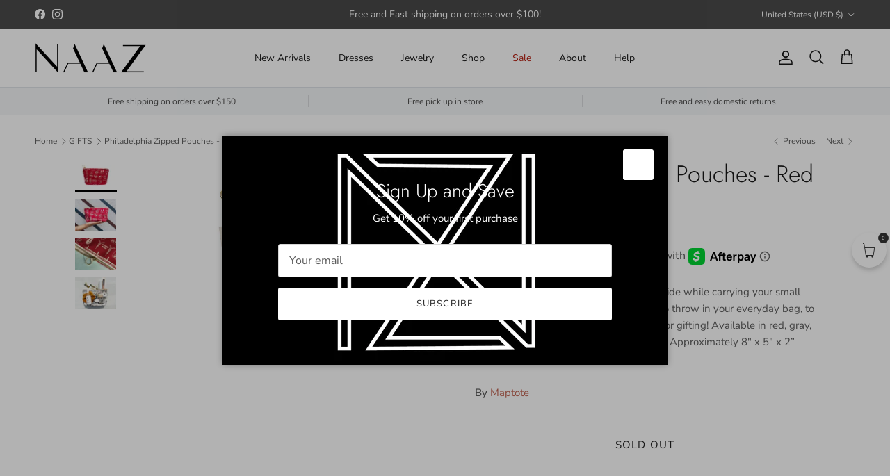

--- FILE ---
content_type: text/javascript
request_url: https://www.naazofficial.com/cdn/shop/t/12/assets/pop-up.js?v=31926743830224059671736905979
body_size: -142
content:
function setCookie(name,value,days){let expires="";if(days){const date=new Date;date.setTime(date.getTime()+days*24*60*60*1e3),expires=`; expires=${date.toUTCString()}`}document.cookie=`${encodeURIComponent(name)}=${encodeURIComponent(value)}${expires}; path=/; SameSite=None; Secure`}function getCookie(name){const cookies=`; ${document.cookie}`.split(`; ${name}=`);return cookies.length===2?cookies.pop().split(";").shift():null}customElements.get("pop-up")||customElements.whenDefined("modal-dialog").then(()=>{class PopUp extends Modal{constructor(){super(),this.cookie=`${this.id}-dismissed`,Shopify.designMode?(document.addEventListener("shopify:section:select",evt=>{evt.target===this.closest(".shopify-section")&&this.open()}),document.addEventListener("shopify:section:deselect",this.close.bind(this))):!getCookie(this.cookie)&&(this.dataset.showOnMobile==="true"||theme.mediaMatches.md)&&(this.querySelector(".alert")?this.open():this.dataset.trigger==="delay"?setTimeout(()=>this.open(),Number(this.dataset.delay)*1e3):this.dataset.trigger==="exit"&&theme.mediaMatches.md&&(this.mouseLeaveHandler=this.mouseLeaveHandler||this.handleMouseLeave.bind(this),document.body.addEventListener("mouseleave",this.mouseLeaveHandler)))}disconnectedCallback(){this.mouseLeaveHandler&&document.body.removeEventListener("mouseleave",this.mouseLeaveHandler)}handleMouseLeave(evt){evt.clientY<0&&!getCookie(this.cookie)&&this.open()}close(){super.close(),setCookie(this.cookie,!0,parseInt(this.dataset.dismissDays,10))}}customElements.define("pop-up",PopUp)});
//# sourceMappingURL=/cdn/shop/t/12/assets/pop-up.js.map?v=31926743830224059671736905979


--- FILE ---
content_type: text/javascript
request_url: https://cdn.shopify.com/extensions/8247ad0c-844b-42e8-af8c-4d327c5286a4/quick-cart-upsell-slider-1/assets/minicart.js
body_size: 54592
content:
let shopHidden = document.getElementById("qimify_minicart_shop").value;
let baseUrlHidden = document.getElementById("qimify_minicart_baseUrl").value;
let currencyHidden = document.getElementById("qimify_minicart_currencyHidden").value;
let moneyFormatHidden = document.getElementById("qimify_minicart_money_format").value;
let moneyWithCurrencyFormatHidden = document.getElementById("qimify_minicart_money_with_currency_format").value;
let miniCartSettingHidden = document.getElementById("qimify_minicart_miniCartSetting").value;
window.QIMIFY = {
    shop: shopHidden,
    baseUrl: baseUrlHidden,
    cdnUrl: baseUrlHidden+'/media',
};
QIMIFY.currency = {
    currency: currencyHidden,
    money_format: moneyFormatHidden,
    money_with_currency_format: moneyWithCurrencyFormatHidden
};
window.miniCartSetting = JSON.parse(miniCartSettingHidden);

/*! For license information please see minicart.js.LICENSE.txt */
(()=>{var __webpack_modules__={139:(n,t,i)=>{"use strict";i.d(t,{Z:()=>l});var e=i(979),r=i(664);function o(n){return o="function"==typeof Symbol&&"symbol"==typeof Symbol.iterator?function(n){return typeof n}:function(n){return n&&"function"==typeof Symbol&&n.constructor===Symbol&&n!==Symbol.prototype?"symbol":typeof n},o(n)}function a(n,t){for(var i=0;i<t.length;i++){var e=t[i];e.enumerable=e.enumerable||!1,e.configurable=!0,"value"in e&&(e.writable=!0),Object.defineProperty(n,(r=e.key,a=void 0,a=function(n,t){if("object"!==o(n)||null===n)return n;var i=n[Symbol.toPrimitive];if(void 0!==i){var e=i.call(n,t||"default");if("object"!==o(e))return e;throw new TypeError("@@toPrimitive must return a primitive value.")}return("string"===t?String:Number)(n)}(r,"string"),"symbol"===o(a)?a:String(a)),e)}var r,a}var s=(0,e.Z)();const l=function(){function n(t,i,e){!function(n,t){if(!(n instanceof t))throw new TypeError("Cannot call a class as a function")}(this,n),this.$container=t,this.setting=i,this.cart=e,this.refreshing=!1,this.$body=window.$("body"),this.cartToken=""}var t,e,o;return t=n,(e=[{key:"init",value:function(){var n=this;if("cart_siderbar"===this.setting.cart_layout&&!1!==this.overlayEnable&&this.setting.show_body_overlay){var t=window.$("#qimify-minicart-overlay");0===t.length&&(t=window.$('<div id="qimify-minicart-overlay" class="qimify-minicart-body-overlay"></div>'),this.$container.append(t)),this.$overlay=t}if((null!=this.setting.translation||this.setting.translation.length>0)&&"undefined"!=typeof Shopify){var i=Shopify.locale,e=this.setting.translation;null==e[i]&&(i="en"),this.setting.text_shopping_cart=e[i].text_shopping_cart,this.setting.text_view_cart=e[i].text_view_cart,this.setting.text_empty_tips=e[i].text_empty_tips,this.setting.text_add_note=e[i].text_add_note,this.setting.text_save=e[i].text_save,this.setting.text_total=e[i].text_total,this.setting.upsell_btn=e[i].upsell_btn,this.setting.text_note_placeholder=e[i].text_note_placeholder,this.setting.text_continue_shopping=e[i].text_continue_shopping}return this.cart?new Promise((function(t){n.prepareCart(n.cart),t(n.$root,n.cart)})):this.refresh()}},{key:"isDropdown",value:function(){return"cart_dropdown"===this.setting.cart_layout}},{key:"show",value:function(){this.visible=!0,this.$overlay&&this.$overlay.addClass("is-visible"),this.$root.addClass("qimify-minicart-visible"),"cart_siderbar"===this.setting.cart_layout&&this.$body.addClass("qimify-minicart-body-polyfill")}},{key:"attachTo",value:function(n){if(this.isDropdown()){var t=n.offset();this.$root.css({left:(t.left+n.outerWidth()-this.$root.width()).toFixed(2)+"px",top:(t.top+n.outerHeight()+5).toFixed(2)+"px"})}}},{key:"close",value:function(){this.visible=!1,this.$overlay&&this.$overlay.removeClass("is-visible"),this.$root.removeClass("qimify-minicart-visible"),"cart_siderbar"===this.setting.cart_layout&&this.$body.removeClass("qimify-minicart-body-polyfill")}},{key:"setVisible",value:function(n){this.visible=n}},{key:"isVisible",value:function(){return this.visible}},{key:"isRefreshing",value:function(){return this.refreshing}},{key:"disableOverlay",value:function(){this.overlayEnable=!1}},{key:"destroy",value:function(){this.$root.remove()}},{key:"refresh",value:function(){var n=this;return this.refreshing=!0,new Promise((function(t){window.$.get("/cart.js",(function(i){n.cart=i,n.prepareCart(i),t(n.$root,n.cart)}),"json").always((function(){n.refreshing=!1}))}))}},{key:"prepareCart",value:function(n){var t=this.renderCart(n),i=window.$("#qimify-minicart");if(0===i.length&&(i=window.$('<div id="qimify-minicart"></div>'),this.$container.append(i)),"cart_siderbar"===this.setting.cart_layout?i.addClass("qimify-minicart-siderbar"):i.addClass("qimify-minicart-dropdown"),this.visible&&i.addClass("qimify-minicart-visible"),i.html(t),this.$root=i,this.cartToken=n.token,this.initBasicEvents(),this.setting.cart_number_selector?window.$(this.setting.cart_number_selector).text(n.item_count):1===window.$("[data-header-cart-count]").length&&window.$("[data-header-cart-count]").attr("data-header-cart-count",n.item_count),this.setting.cart_price_selector){var e=s.formatMoney(n.total_price/100);window.$(this.setting.cart_price_selector).html(e)}if(this.setting.show_upsell_bar){var r=this.$root.find("#shipbar__progress"),o=this.$root.find(".messagebox__text"),a=this.setting.upsell_amount,l=n.total_price/100,c=a-l;c<0&&(c=0);var p=parseInt(100*parseInt(l)/parseInt(a));o.html(this.setting.upsell_display_text.replace("%price%",s.formatMoney(c))),r.css("width",p+"%")}"function"==typeof this.cartCountUpdateCallback&&this.cartCountUpdateCallback(n.item_count),this.setting.upsell_product.length>0&&this.initUpsell()}},{key:"initUpsell",value:function(){r("#slider ul li").length,"cart_siderbar"===this.setting.cart_layout?r("#slider").css({width:"360px",height:"180px"}):r("#slider").css({width:"380px",height:"180px"}),this.setting.upsell_product.length>1?(r("#slider ul").css({width:"1000px",marginLeft:"-380px"}),r("#slider ul li:last-child").prependTo("#slider ul"),r(".control_next").show(),r(".control_prev").show()):(r(".control_next").hide(),r(".control_prev").hide()),r("a.control_prev").click((function(){r("#slider ul").animate({left:380},200,(function(){r("#slider ul li:last-child").prependTo("#slider ul"),r("#slider ul").css("left","")}))})),r("a.control_next").click((function(){r("#slider ul").animate({left:-380},200,(function(){r("#slider ul li:first-child").appendTo("#slider ul"),r("#slider ul").css("left","")}))}))}},{key:"onCartCountUpdate",value:function(n){this.cartCountUpdateCallback=n}},{key:"getRoot",value:function(){return this.$root}},{key:"initBasicEvents",value:function(){var n=this;this.$root.find(".qimify-minicart-close").on("click",(function(){n.close()})),this.initCartLineEvent(),this.initFormEvent(),this.initNoteEvent(),this.initStyle(),this.initMock()}},{key:"initMock",value:function(){this.setting.is_mock&&this.$root.find(".qimify-minicart-cart a").on("click",(function(n){return n.stopPropagation(),n.preventDefault(),!1}))}},{key:"initStyle",value:function(){var n=this.$root.find(".qimify-minicart-body"),t=this.$root.find(".qimify-minicart-footer").outerHeight()+40;n.css("height","calc(100% - ".concat(t,"px)"))}},{key:"updateCartQuantity",value:function(){var n=this,t={};this.$root.find("[data-line-id]").each((function(){var n=window.jQuery(this),i=n.data("line-key"),e=n.find(".qimify-minicart-number");t[i]=e.val()})),s.ajaxPost("/cart/update.js",{updates:t},(function(t){n.prepareCart(t)}),(function(){location.reload()}))}},{key:"initCartLineEvent",value:function(){var n=this;this.$root.find("[data-line-id]").each((function(){var t=window.jQuery(this),i=t.data("line-id"),e=t.find(".qimify-minicart-number");e.on("change",(function(){var t=Math.abs(parseInt(e.val()));e.val(t),n.setting.is_mock||n.updateCartQuantity()}));var r=t.find(".qimify-minicart-sub"),o=t.find(".qimify-minicart-add");r.on("click",(function(){var n=Math.abs(parseInt(e.val()));n=Math.max(n-1,1),e.val(n).trigger("change")})),o.on("click",(function(){var n=Math.abs(parseInt(e.val()));n=Math.min(n+1,999),e.val(n).trigger("change")}));var a=t.find(".qimify-minicart-line-remove"),l=!1;a.on("click",(function(){if(l)return!1;l=!0,n.setting.is_mock||s.ajaxPost("/cart/change.js",{id:""+i,quantity:0},(function(i){t.fadeOut((function(){n.prepareCart(i)}))}),(function(){location.reload()}))}))}))}},{key:"initFormEvent",value:function(){var n=this,t=this.$root.find(".qimify-minicart-viewcart"),i=this.$root.find(":submit");this.setting.is_mock||t.on("click",(function(){"cart"===n.setting.btn_action?window.location.href="/cart":n.setting.show_add_note?i.trigger("click"):window.location.href="/checkout"}));var e=this.$root.find(".qimify-minicart-continueshopping");e.on("click",(function(){return n.close()}));var o=e.data("bgcolor");o&&(e.css({color:o,"border-color":o}),e.on("mouseover",(function(){e.css({color:"#fff","background-color":o})})).on("mouseout",(function(){e.css({color:o,"background-color":"#fff"})}))),this.$root.find(".qimify-minicart-addcart").on("click",(function(t){var i=r(t.currentTarget).attr("data-variant"),e=r(t.currentTarget).attr("data-id");s.ajaxPost("/cart/add.js",{quantity:1,id:i},(function(t){var r=t.price/100,o=t.quantity,a=Shopify.currency.active;n.saveProduct(Shopify.shop,i,e,o,r,a),n.refresh().then((function(){n.show(),"www.popcornstore.com.hk"!==window.location.host&&"popcorn-general-stores.myshopify.com"!==window.location.host||$form.find(".product-form__cart-submit").removeClass("qimify-minicart-processing")}))}),(function(){location.reload()}))}))}},{key:"initNoteEvent",value:function(){var n=this.$root.find(".qimify-minicart-notearea"),t=this.$root.find(".qimify-minicart-add-note"),i=this.$root.find(".qimify-minicart-btn-add-note");t.on("click",(function(){n.addClass("is-visible")})),i.on("click",(function(){n.removeClass("is-visible")}))}},{key:"saveProduct",value:function(n,t,i,e,r,o){s.ajaxPost("/a/minicart-app/external/minicart/saveProduct",{shop:n,variant_id:t,product_id:i,quantity:e,price:r,currency:o,cart_token:this.cartToken},(function(n){s.warn(n)}),(function(){}))}},{key:"renderCart",value:function(n){var t=i(867);return n.items.forEach((function(n){n.price_symbol=s.formatMoney(n.discounted_price/100),n.subtotal_symbol=s.formatMoney(n.line_price/100)})),n.subtotal_symbol=s.formatMoney(n.total_price/100),t.render({cart:n,setting:this.setting})}}])&&a(t.prototype,e),o&&a(t,o),Object.defineProperty(t,"prototype",{writable:!1}),n}()},979:(n,t,i)=>{"use strict";i.d(t,{Z:()=>D});var e=/iPhone/i,r=/iPod/i,o=/iPad/i,a=/\biOS-universal(?:.+)Mac\b/i,s=/\bAndroid(?:.+)Mobile\b/i,l=/Android/i,c=/(?:SD4930UR|\bSilk(?:.+)Mobile\b)/i,p=/Silk/i,A=/Windows Phone/i,u=/\bWindows(?:.+)ARM\b/i,m=/BlackBerry/i,f=/BB10/i,d=/Opera Mini/i,C=/\b(CriOS|Chrome)(?:.+)Mobile/i,h=/Mobile(?:.+)Firefox\b/i,B=function(n){return void 0!==n&&"MacIntel"===n.platform&&"number"==typeof n.maxTouchPoints&&n.maxTouchPoints>1&&"undefined"==typeof MSStream};function y(n){var t={userAgent:"",platform:"",maxTouchPoints:0};n||"undefined"==typeof navigator?"string"==typeof n?t.userAgent=n:n&&n.userAgent&&(t={userAgent:n.userAgent,platform:n.platform,maxTouchPoints:n.maxTouchPoints||0}):t={userAgent:navigator.userAgent,platform:navigator.platform,maxTouchPoints:navigator.maxTouchPoints||0};var i=t.userAgent,y=i.split("[FBAN");void 0!==y[1]&&(i=y[0]),void 0!==(y=i.split("Twitter"))[1]&&(i=y[0]);var b=function(n){return function(t){return t.test(n)}}(i),g={apple:{phone:b(e)&&!b(A),ipod:b(r),tablet:!b(e)&&(b(o)||B(t))&&!b(A),universal:b(a),device:(b(e)||b(r)||b(o)||b(a)||B(t))&&!b(A)},amazon:{phone:b(c),tablet:!b(c)&&b(p),device:b(c)||b(p)},android:{phone:!b(A)&&b(c)||!b(A)&&b(s),tablet:!b(A)&&!b(c)&&!b(s)&&(b(p)||b(l)),device:!b(A)&&(b(c)||b(p)||b(s)||b(l))||b(/\bokhttp\b/i)},windows:{phone:b(A),tablet:b(u),device:b(A)||b(u)},other:{blackberry:b(m),blackberry10:b(f),opera:b(d),firefox:b(h),chrome:b(C),device:b(m)||b(f)||b(d)||b(h)||b(C)},any:!1,phone:!1,tablet:!1};return g.any=g.apple.device||g.android.device||g.windows.device||g.other.device,g.phone=g.apple.phone||g.android.phone||g.windows.phone,g.tablet=g.apple.tablet||g.android.tablet||g.windows.tablet,g}var b=i(664);function g(n){return g="function"==typeof Symbol&&"symbol"==typeof Symbol.iterator?function(n){return typeof n}:function(n){return n&&"function"==typeof Symbol&&n.constructor===Symbol&&n!==Symbol.prototype?"symbol":typeof n},g(n)}function v(n,t){for(var i=0;i<t.length;i++){var e=t[i];e.enumerable=e.enumerable||!1,e.configurable=!0,"value"in e&&(e.writable=!0),Object.defineProperty(n,(r=e.key,o=void 0,o=function(n,t){if("object"!==g(n)||null===n)return n;var i=n[Symbol.toPrimitive];if(void 0!==i){var e=i.call(n,t||"default");if("object"!==g(e))return e;throw new TypeError("@@toPrimitive must return a primitive value.")}return("string"===t?String:Number)(n)}(r,"string"),"symbol"===g(o)?o:String(o)),e)}var r,o}function w(n){return w="function"==typeof Symbol&&"symbol"==typeof Symbol.iterator?function(n){return typeof n}:function(n){return n&&"function"==typeof Symbol&&n.constructor===Symbol&&n!==Symbol.prototype?"symbol":typeof n},w(n)}function x(n,t){for(var i=0;i<t.length;i++){var e=t[i];e.enumerable=e.enumerable||!1,e.configurable=!0,"value"in e&&(e.writable=!0),Object.defineProperty(n,(r=e.key,o=void 0,o=function(n,t){if("object"!==w(n)||null===n)return n;var i=n[Symbol.toPrimitive];if(void 0!==i){var e=i.call(n,t||"default");if("object"!==w(e))return e;throw new TypeError("@@toPrimitive must return a primitive value.")}return("string"===t?String:Number)(n)}(r,"string"),"symbol"===w(o)?o:String(o)),e)}var r,o}function k(n,t){return k=Object.setPrototypeOf?Object.setPrototypeOf.bind():function(n,t){return n.__proto__=t,n},k(n,t)}function q(n){var t=function(){if("undefined"==typeof Reflect||!Reflect.construct)return!1;if(Reflect.construct.sham)return!1;if("function"==typeof Proxy)return!0;try{return Boolean.prototype.valueOf.call(Reflect.construct(Boolean,[],(function(){}))),!0}catch(n){return!1}}();return function(){var i,e=E(n);if(t){var r=E(this).constructor;i=Reflect.construct(e,arguments,r)}else i=e.apply(this,arguments);return function(n,t){if(t&&("object"===w(t)||"function"==typeof t))return t;if(void 0!==t)throw new TypeError("Derived constructors may only return object or undefined");return function(n){if(void 0===n)throw new ReferenceError("this hasn't been initialised - super() hasn't been called");return n}(n)}(this,i)}}function E(n){return E=Object.setPrototypeOf?Object.getPrototypeOf.bind():function(n){return n.__proto__||Object.getPrototypeOf(n)},E(n)}var _=function(n){!function(n,t){if("function"!=typeof t&&null!==t)throw new TypeError("Super expression must either be null or a function");n.prototype=Object.create(t&&t.prototype,{constructor:{value:n,writable:!0,configurable:!0}}),Object.defineProperty(n,"prototype",{writable:!1}),t&&k(n,t)}(o,n);var t,i,e,r=q(o);function o(){!function(n,t){if(!(n instanceof t))throw new TypeError("Cannot call a class as a function")}(this,o);return r.call(this,{},{jquery:"//cdnjs.cloudflare.com/ajax/libs/jquery/2.2.4/jquery.min.js"},{})}return t=o,i&&x(t.prototype,i),e&&x(t,e),Object.defineProperty(t,"prototype",{writable:!1}),t}(function(){function n(t,i,e){!function(n,t){if(!(n instanceof t))throw new TypeError("Cannot call a class as a function")}(this,n),this.routes=t,this.scriptUrls=i,this.styleUrls=e,"undefined"!=typeof QIMIFY&&QIMIFY.currency?this.currencyFormat={code:0,format:"<span class=money>".concat(QIMIFY.currency.money_format,"</span>"),with_currency:"<span class=money>".concat(QIMIFY.currency.money_with_currency_format,"</span>"),money_format:QIMIFY.currency.money_format,money_with_currency_format:QIMIFY.currency.money_with_currency_format}:this.currencyFormat={code:0,format:"<span class=money>${{amount}}</span>",with_currency:"<span class=money>${{amount}} USD</span>",money_format:"${{amount}}",money_with_currency_format:"${{amount}} USD"},this.products={},this.imageFilters={pico:"16x16",icon:"32x32",thumb:"50x50",small:"100x100",compact:"160x160",medium:"240x240",large:"480x480",grande:"600x600",original:"1024x",master:""}}var t,i,e;return t=n,(i=[{key:"getCurrencyFormat",value:function(){return this.currencyFormat}},{key:"loadScript",value:function(n,t){for(var i=this,e=[],r=function(){var r=document.createElement("script");r.type="text/javascript",void 0!==t&&(r.readyState?r.onreadystatechange=function(){"loaded"!==r.readyState&&"complete"!==r.readyState||(r.onreadystatechange=null,t())}:r.onload=function(){t()}),r.src=i.scriptUrls[n[o]];var a=document.getElementsByTagName("script")[0];a.parentNode.insertBefore(r,a),e.push(r)},o=0;o<n.length;o++)r();return e}},{key:"loadCss",value:function(n){for(var t=0;t<n.length;t++){var i=document.createElement("link");i.setAttribute("rel","stylesheet"),i.setAttribute("type","text/css"),i.setAttribute("href",this.styleUrls[n[t]]||n[t]);var e=document.getElementsByTagName("head");e.length?e[0].appendChild(i):document.documentElement.appendChild(i)}}},{key:"fetchResource",value:function(n,t){var i=this.routes[n],e="get",r=i;"string"!=typeof i&&(e=i.method,r=i.path),t=t||{};var o={shop:QIMIFY.shop};return"get"===e.toLowerCase()?t=window.$.extend(t,o):r+="?"+this.jsonToQueryString(o),window.$.ajax({method:e,url:QIMIFY.baseUrl+r,data:t,dataType:"JSON"})}},{key:"jsonToQueryString",value:function(n){var t="";for(var i in n)"function"!=typeof n[i]&&(t+="&"+i+"="+encodeURI(n[i]));return t.substring(1)}},{key:"setCookie",value:function(n,t,i){var e="";if(i){var r=new Date;r.setTime(r.getTime()+86400*i*1e3),e="expires="+r.toUTCString()+";"}document.cookie=n+"="+t+";"+e+"path=/"}},{key:"getCookie",value:function(n){for(var t=n+"=",i=decodeURIComponent(document.cookie).split(";"),e=0;e<i.length;e++){for(var r=i[e];" "==r.charAt(0);)r=r.substring(1);if(0==r.indexOf(t))return r.substring(t.length,r.length)}return""}},{key:"formatMoney",value:function(n){return void 0!==n&&(n=n.toFixed(2).toLocaleString(),(this.currencyFormat.code?-1!==this.currencyFormat.with_currency.indexOf("amount_with_comma_separator")?this.currencyFormat.with_currency.replace(new RegExp("{{(?:\\s+)?(amount_with_comma_separator)(?:\\s+)?}}"),n).replace(/[.,]/g,(function(n){return","==n?".":","})):-1!==this.currencyFormat.with_currency.indexOf("amount_no_decimals_with_comma_separator")?this.currencyFormat.with_currency.replace(new RegExp("{{(?:\\s+)?(amount_no_decimals_with_comma_separator)(?:\\s+)?}}"),n).replace(/[.,]/g,(function(n){return","==n?".":","})):-1!==this.currencyFormat.with_currency.indexOf("amount_no_decimals")?this.currencyFormat.with_currency.replace(new RegExp("{{(?:\\s+)?(amount_no_decimals)(?:\\s+)?}}"),Math.round(n,0)):this.currencyFormat.with_currency.replace(new RegExp("{{(?:\\s+)?(amount)(?:\\s+)?}}"),n):-1!==this.currencyFormat.format.indexOf("amount_with_comma_separator")?this.currencyFormat.format.replace("{{amount_with_comma_separator}}",n).replace("{{ amount_with_comma_separator }}",n).replace(/[.,]/g,(function(n){return","==n?".":","})):-1!==this.currencyFormat.format.indexOf("amount_no_decimals_with_comma_separator")?this.currencyFormat.format.replace("{{amount_no_decimals_with_comma_separator}}",n).replace("{{ amount_no_decimals_with_comma_separator }}",n).replace(/[.,]/g,(function(n){return","==n?".":","})):-1!==this.currencyFormat.format.indexOf("amount_no_decimals")?this.currencyFormat.format.replace("{{amount_no_decimals}}",Math.round(n,0)).replace("{{ amount_no_decimals }}",Math.round(n,0)):this.currencyFormat.format.replace("{{amount}}",n).replace("{{ amount }}",n)).toLocaleString())}},{key:"warn",value:function(n){console.log(n)}},{key:"getProducts",value:function(n){var t=this,i={},e=[];return n.forEach((function(n){void 0!==t.products[n]?i[n]=t.products[n]:e.push(n)})),new Promise((function(n,r){var o=0;0!==e.length?e.forEach((function(r){window.$.get("/products/".concat(r,".js"),(function(a){t.products[r]=a,i[r]=a,o++,e.length===o&&n(i)}),"json")})):n(i)}))}},{key:"ajaxPost",value:function(n,t,i,e){return window.$.ajax({type:"post",url:n,dataType:"json",data:"object"===g(t)?JSON.stringify(t):t,cache:!1,contentType:"application/json",headers:{"Content-Type":"application/json"},success:i,error:e})}},{key:"arrayContain",value:function(n,t){return n.filter((function(n){return t.indexOf(n)>-1})).length===t.length}},{key:"getImageUrl",value:function(n,t){var i=t||"master";if(n){var e=n.split("."),r=e.pop(),o=void 0!==this.imageFilters[i]?this.imageFilters[i]:t;return e.join(".")+"_"+o+"."+r}return""}},{key:"getCart",value:function(){return window.$.ajax({type:"get",url:"/cart.js",dataType:"json",cache:!1})}},{key:"getDevice",value:function(){return this.device||(this.device=y.phone?"mobile":y.tablet?"tablet":"desktop"),this.device}},{key:"isMobile",value:function(){var n=this.getDevice();return"mobile"===n||"tablet"===n}},{key:"setInputFilter",value:function(n,t){["input","keydown","keyup","mousedown","mouseup","select","contextmenu","drop"].forEach((function(i){b(n).on(i,(function(){t(this.value)?(this.oldValue=this.value,this.oldSelectionStart=this.selectionStart,this.oldSelectionEnd=this.selectionEnd):this.hasOwnProperty("oldValue")?(this.value=this.oldValue,this.setSelectionRange(this.oldSelectionStart,this.oldSelectionEnd)):this.value=""}))}))}},{key:"intInputFilter",value:function(n){this.setInputFilter(n,(function(n){return/^-?\d*$/.test(n)}))}},{key:"integerInputFilter",value:function(n){this.setInputFilter(n,(function(n){return/^\d*$/.test(n)}))}},{key:"integerLimitInputFilter",value:function(n){this.setInputFilter(n,(function(n){return/^\d*$/.test(n)&&(""===n||parseInt(n)<=500)}))}},{key:"floatInputFilter",value:function(n){this.setInputFilter(n,(function(n){return/^-?\d*[.,]?\d*$/.test(n)}))}},{key:"currencyInputFilter",value:function(n){this.setInputFilter(n,(function(n){return/^-?\d*[.,]?\d{0,2}$/.test(n)}))}},{key:"getFormData",value:function(n){if("function"==typeof n.serializeJSON)return n.serializeJSON();console.info("run with getFormData");var t=n.serializeArray(),i={};return b.map(t,(function(n,t){i[n.name]=n.value})),i}}])&&v(t.prototype,i),e&&v(t,e),Object.defineProperty(t,"prototype",{writable:!1}),n}());function D(){return _._instance||(_._instance=new _),_._instance}},29:(n,t,i)=>{"use strict";function e(n){return e="function"==typeof Symbol&&"symbol"==typeof Symbol.iterator?function(n){return typeof n}:function(n){return n&&"function"==typeof Symbol&&n.constructor===Symbol&&n!==Symbol.prototype?"symbol":typeof n},e(n)}function r(n,t){for(var i=0;i<t.length;i++){var r=t[i];r.enumerable=r.enumerable||!1,r.configurable=!0,"value"in r&&(r.writable=!0),Object.defineProperty(n,(o=r.key,a=void 0,a=function(n,t){if("object"!==e(n)||null===n)return n;var i=n[Symbol.toPrimitive];if(void 0!==i){var r=i.call(n,t||"default");if("object"!==e(r))return r;throw new TypeError("@@toPrimitive must return a primitive value.")}return("string"===t?String:Number)(n)}(o,"string"),"symbol"===e(a)?a:String(a)),r)}var o,a}i.d(t,{Z:()=>o});const o=function(){function n(t,i,e,r){!function(n,t){if(!(n instanceof t))throw new TypeError("Cannot call a class as a function")}(this,n),this.$container=t,this.setting=i,this.minicart=e,this.$cartIconSelector=r}var t,i,e;return t=n,(i=[{key:"init",value:function(){var n=this,t="qimify-minicart-sticky qimify-minicart-".concat(this.setting.position);this.setting.show_cart_counter&&(t+=" qimify-minicart-show-counter"),this.visible&&(t+=" qimify-minicart-visible");var i='<div class="'.concat(t,'">\n    <div class="qimify-minicart-sticky-inner" style="background-color: ').concat(this.setting.btn_color,'">\n        <span class="qimify-minicart-sticky-counter" style="background-color: ').concat(this.setting.icon_color,'" data-num="0">0</span>\n        <i class="qimify qi-').concat(this.setting.btn_icon,'" style="color: ').concat(this.setting.icon_color,'"></i>\n    </div>\n</div>');return this.$container.append(i),new Promise((function(t){setTimeout((function(){n.$root=window.$(".qimify-minicart-sticky"),n.$counter=n.$root.find(".qimify-minicart-sticky-counter"),n.initEvents(),t(n,n.$root)}),200)}))}},{key:"initEvents",value:function(){var n=this;this.$root.on("click",(function(t){if(t.preventDefault(),t.stopPropagation(),void 0!==n.setting.is_mock&&n.setting.is_mock)return!1;switch(n.setting.btn_action){case"minicart":n.minicart&&(n.minicart.show(),n.minicart.isDropdown()&&n.$cartIconSelector&&n.$cartIconSelector.length>0&&(n.minicart.attachTo(n.$cartIconSelector),window.$("html,body").animate({scrollTop:n.$cartIconSelector.offset().top},500)));break;case"cart":location.href="/cart";break;case"checkout":window.$('\n<form action="/cart" style="display:none;visibility: hidden;opacity: 0;" method="post"><input name="checkout" value="checkout"></form>                    \n').appendTo("body").trigger("submit")}return!1}))}},{key:"update",value:function(n){this.$counter.html(n).data("num",n)}},{key:"show",value:function(){this.visible=!0,this.$root.addClass("qimify-minicart-visible")}},{key:"setVisible",value:function(n){this.visible=n}},{key:"isVisible",value:function(){return this.visible}},{key:"close",value:function(){this.visible=!1,this.$root.removeClass("qimify-minicart-visible")}},{key:"destroy",value:function(){this.$root&&this.$root.remove()}}])&&r(t.prototype,i),e&&r(t,e),Object.defineProperty(t,"prototype",{writable:!1}),n}()},743:(n,t,i)=>{"use strict";i.d(t,{Z:()=>u});var e=i(537),r=i.n(e),o=i(645),a=i.n(o),s=i(667),l=i.n(s),c=new URL(i(540),i.b),p=a()(r()),A=l()(c);p.push([n.id,`@keyframes scale{0%{transform:scale(1);opacity:1}45%{transform:scale(0.1);opacity:0.7}80%{transform:scale(1);opacity:1}}.ball-pulse>div:nth-child(0){animation:scale 0.75s -.36s infinite cubic-bezier(0.2, 0.68, 0.18, 1.08)}.ball-pulse>div:nth-child(1){animation:scale 0.75s -.24s infinite cubic-bezier(0.2, 0.68, 0.18, 1.08)}.ball-pulse>div:nth-child(2){animation:scale 0.75s -.12s infinite cubic-bezier(0.2, 0.68, 0.18, 1.08)}.ball-pulse>div:nth-child(3){animation:scale 0.75s 0s infinite cubic-bezier(0.2, 0.68, 0.18, 1.08)}.ball-pulse>div{background-color:#fff;width:15px;height:15px;border-radius:100%;margin:2px;animation-fill-mode:both;display:inline-block}@keyframes ball-pulse-sync{33%{transform:translateY(10px)}66%{transform:translateY(-10px)}100%{transform:translateY(0)}}.ball-pulse-sync>div:nth-child(0){animation:ball-pulse-sync 0.6s -.21s infinite ease-in-out}.ball-pulse-sync>div:nth-child(1){animation:ball-pulse-sync 0.6s -.14s infinite ease-in-out}.ball-pulse-sync>div:nth-child(2){animation:ball-pulse-sync 0.6s -.07s infinite ease-in-out}.ball-pulse-sync>div:nth-child(3){animation:ball-pulse-sync 0.6s 0s infinite ease-in-out}.ball-pulse-sync>div{background-color:#fff;width:15px;height:15px;border-radius:100%;margin:2px;animation-fill-mode:both;display:inline-block}@keyframes ball-scale{0%{transform:scale(0)}100%{transform:scale(1);opacity:0}}.ball-scale>div{background-color:#fff;width:15px;height:15px;border-radius:100%;margin:2px;animation-fill-mode:both;display:inline-block;height:60px;width:60px;animation:ball-scale 1s 0s ease-in-out infinite}@keyframes ball-scale{0%{transform:scale(0)}100%{transform:scale(1);opacity:0}}.ball-scale>div{background-color:#fff;width:15px;height:15px;border-radius:100%;margin:2px;animation-fill-mode:both;display:inline-block;height:60px;width:60px;animation:ball-scale 1s 0s ease-in-out infinite}.ball-scale-random{width:37px;height:40px}.ball-scale-random>div{background-color:#fff;width:15px;height:15px;border-radius:100%;margin:2px;animation-fill-mode:both;position:absolute;display:inline-block;height:30px;width:30px;animation:ball-scale 1s 0s ease-in-out infinite}.ball-scale-random>div:nth-child(1){margin-left:-7px;animation:ball-scale 1s 0.2s ease-in-out infinite}.ball-scale-random>div:nth-child(3){margin-left:-2px;margin-top:9px;animation:ball-scale 1s 0.5s ease-in-out infinite}@keyframes rotate{0%{transform:rotate(0deg)}50%{transform:rotate(180deg)}100%{transform:rotate(360deg)}}.ball-rotate{position:relative}.ball-rotate>div{background-color:#fff;width:15px;height:15px;border-radius:100%;margin:2px;animation-fill-mode:both;position:relative}.ball-rotate>div:first-child{animation:rotate 1s 0s cubic-bezier(0.7, -0.13, 0.22, 0.86) infinite}.ball-rotate>div:before,.ball-rotate>div:after{background-color:#fff;width:15px;height:15px;border-radius:100%;margin:2px;content:"";position:absolute;opacity:0.8}.ball-rotate>div:before{top:0px;left:-28px}.ball-rotate>div:after{top:0px;left:25px}@keyframes rotate{0%{transform:rotate(0deg) scale(1)}50%{transform:rotate(180deg) scale(0.6)}100%{transform:rotate(360deg) scale(1)}}.ball-clip-rotate>div{background-color:#fff;width:15px;height:15px;border-radius:100%;margin:2px;animation-fill-mode:both;border:2px solid #fff;border-bottom-color:transparent;height:25px;width:25px;background:transparent !important;display:inline-block;animation:rotate 0.75s 0s linear infinite}@keyframes rotate{0%{transform:rotate(0deg) scale(1)}50%{transform:rotate(180deg) scale(0.6)}100%{transform:rotate(360deg) scale(1)}}@keyframes scale{30%{transform:scale(0.3)}100%{transform:scale(1)}}.ball-clip-rotate-pulse{position:relative;transform:translateY(-15px)}.ball-clip-rotate-pulse>div{animation-fill-mode:both;position:absolute;top:0px;left:0px;border-radius:100%}.ball-clip-rotate-pulse>div:first-child{background:#fff;height:16px;width:16px;top:7px;left:-7px;animation:scale 1s 0s cubic-bezier(0.09, 0.57, 0.49, 0.9) infinite}.ball-clip-rotate-pulse>div:last-child{position:absolute;border:2px solid #fff;width:30px;height:30px;left:-16px;top:-2px;background:transparent;border:2px solid;border-color:#fff transparent #fff transparent;animation:rotate 1s 0s cubic-bezier(0.09, 0.57, 0.49, 0.9) infinite;animation-duration:1s}@keyframes rotate{0%{transform:rotate(0deg) scale(1)}50%{transform:rotate(180deg) scale(0.6)}100%{transform:rotate(360deg) scale(1)}}.ball-clip-rotate-multiple{position:relative}.ball-clip-rotate-multiple>div{animation-fill-mode:both;position:absolute;left:-20px;top:-20px;border:2px solid #fff;border-bottom-color:transparent;border-top-color:transparent;border-radius:100%;height:35px;width:35px;animation:rotate 1s 0s ease-in-out infinite}.ball-clip-rotate-multiple>div:last-child{display:inline-block;top:-10px;left:-10px;width:15px;height:15px;animation-duration:0.5s;border-color:#fff transparent #fff transparent;animation-direction:reverse}@keyframes ball-scale-ripple{0%{transform:scale(0.1);opacity:1}70%{transform:scale(1);opacity:0.7}100%{opacity:0.0}}.ball-scale-ripple>div{animation-fill-mode:both;height:50px;width:50px;border-radius:100%;border:2px solid #fff;animation:ball-scale-ripple 1s 0s infinite cubic-bezier(0.21, 0.53, 0.56, 0.8)}@keyframes ball-scale-ripple-multiple{0%{transform:scale(0.1);opacity:1}70%{transform:scale(1);opacity:0.7}100%{opacity:0.0}}.ball-scale-ripple-multiple{position:relative;transform:translateY(-25px)}.ball-scale-ripple-multiple>div:nth-child(0){animation-delay:-.8s}.ball-scale-ripple-multiple>div:nth-child(1){animation-delay:-.6s}.ball-scale-ripple-multiple>div:nth-child(2){animation-delay:-.4s}.ball-scale-ripple-multiple>div:nth-child(3){animation-delay:-.2s}.ball-scale-ripple-multiple>div{animation-fill-mode:both;position:absolute;top:-2px;left:-26px;width:50px;height:50px;border-radius:100%;border:2px solid #fff;animation:ball-scale-ripple-multiple 1.25s 0s infinite cubic-bezier(0.21, 0.53, 0.56, 0.8)}@keyframes ball-beat{50%{opacity:0.2;transform:scale(0.75)}100%{opacity:1;transform:scale(1)}}.ball-beat>div{background-color:#fff;width:15px;height:15px;border-radius:100%;margin:2px;animation-fill-mode:both;display:inline-block;animation:ball-beat 0.7s 0s infinite linear}.ball-beat>div:nth-child(2n-1){animation-delay:-0.35s !important}@keyframes ball-scale-multiple{0%{transform:scale(0);opacity:0}5%{opacity:1}100%{transform:scale(1);opacity:0}}.ball-scale-multiple{position:relative;transform:translateY(-30px)}.ball-scale-multiple>div:nth-child(2){animation-delay:-.4s}.ball-scale-multiple>div:nth-child(3){animation-delay:-.2s}.ball-scale-multiple>div{background-color:#fff;width:15px;height:15px;border-radius:100%;margin:2px;animation-fill-mode:both;position:absolute;left:-30px;top:0px;opacity:0;margin:0;width:60px;height:60px;animation:ball-scale-multiple 1s 0s linear infinite}@keyframes ball-triangle-path-1{33%{transform:translate(25px, -50px)}66%{transform:translate(50px, 0px)}100%{transform:translate(0px, 0px)}}@keyframes ball-triangle-path-2{33%{transform:translate(25px, 50px)}66%{transform:translate(-25px, 50px)}100%{transform:translate(0px, 0px)}}@keyframes ball-triangle-path-3{33%{transform:translate(-50px, 0px)}66%{transform:translate(-25px, -50px)}100%{transform:translate(0px, 0px)}}.ball-triangle-path{position:relative;transform:translate(-29.994px, -37.50938px)}.ball-triangle-path>div:nth-child(1){animation-name:ball-triangle-path-1;animation-delay:0;animation-duration:2s;animation-timing-function:ease-in-out;animation-iteration-count:infinite}.ball-triangle-path>div:nth-child(2){animation-name:ball-triangle-path-2;animation-delay:0;animation-duration:2s;animation-timing-function:ease-in-out;animation-iteration-count:infinite}.ball-triangle-path>div:nth-child(3){animation-name:ball-triangle-path-3;animation-delay:0;animation-duration:2s;animation-timing-function:ease-in-out;animation-iteration-count:infinite}.ball-triangle-path>div{animation-fill-mode:both;position:absolute;width:10px;height:10px;border-radius:100%;border:1px solid #fff}.ball-triangle-path>div:nth-of-type(1){top:50px}.ball-triangle-path>div:nth-of-type(2){left:25px}.ball-triangle-path>div:nth-of-type(3){top:50px;left:50px}@keyframes ball-pulse-rise-even{0%{transform:scale(1.1)}25%{transform:translateY(-30px)}50%{transform:scale(0.4)}75%{transform:translateY(30px)}100%{transform:translateY(0);transform:scale(1)}}@keyframes ball-pulse-rise-odd{0%{transform:scale(0.4)}25%{transform:translateY(30px)}50%{transform:scale(1.1)}75%{transform:translateY(-30px)}100%{transform:translateY(0);transform:scale(0.75)}}.ball-pulse-rise>div{background-color:#fff;width:15px;height:15px;border-radius:100%;margin:2px;animation-fill-mode:both;display:inline-block;animation-duration:1s;animation-timing-function:cubic-bezier(0.15, 0.46, 0.9, 0.6);animation-iteration-count:infinite;animation-delay:0}.ball-pulse-rise>div:nth-child(2n){animation-name:ball-pulse-rise-even}.ball-pulse-rise>div:nth-child(2n-1){animation-name:ball-pulse-rise-odd}@keyframes ball-grid-beat{50%{opacity:0.7}100%{opacity:1}}.ball-grid-beat{width:57px}.ball-grid-beat>div:nth-child(1){animation-delay:.6s;animation-duration:.83s}.ball-grid-beat>div:nth-child(2){animation-delay:.27s;animation-duration:1.35s}.ball-grid-beat>div:nth-child(3){animation-delay:.53s;animation-duration:.79s}.ball-grid-beat>div:nth-child(4){animation-delay:.44s;animation-duration:1.3s}.ball-grid-beat>div:nth-child(5){animation-delay:.03s;animation-duration:1.31s}.ball-grid-beat>div:nth-child(6){animation-delay:.3s;animation-duration:1.25s}.ball-grid-beat>div:nth-child(7){animation-delay:.03s;animation-duration:1.28s}.ball-grid-beat>div:nth-child(8){animation-delay:.7s;animation-duration:1.37s}.ball-grid-beat>div:nth-child(9){animation-delay:.46s;animation-duration:.85s}.ball-grid-beat>div{background-color:#fff;width:15px;height:15px;border-radius:100%;margin:2px;animation-fill-mode:both;display:inline-block;float:left;animation-name:ball-grid-beat;animation-iteration-count:infinite;animation-delay:0}@keyframes ball-grid-pulse{0%{transform:scale(1)}50%{transform:scale(0.5);opacity:0.7}100%{transform:scale(1);opacity:1}}.ball-grid-pulse{width:57px}.ball-grid-pulse>div:nth-child(1){animation-delay:.02s;animation-duration:1.45s}.ball-grid-pulse>div:nth-child(2){animation-delay:.62s;animation-duration:1.5s}.ball-grid-pulse>div:nth-child(3){animation-delay:-.03s;animation-duration:1.34s}.ball-grid-pulse>div:nth-child(4){animation-delay:.28s;animation-duration:1.13s}.ball-grid-pulse>div:nth-child(5){animation-delay:.09s;animation-duration:.76s}.ball-grid-pulse>div:nth-child(6){animation-delay:.64s;animation-duration:1.07s}.ball-grid-pulse>div:nth-child(7){animation-delay:.05s;animation-duration:1.48s}.ball-grid-pulse>div:nth-child(8){animation-delay:.8s;animation-duration:1.31s}.ball-grid-pulse>div:nth-child(9){animation-delay:-.12s;animation-duration:1.5s}.ball-grid-pulse>div{background-color:#fff;width:15px;height:15px;border-radius:100%;margin:2px;animation-fill-mode:both;display:inline-block;float:left;animation-name:ball-grid-pulse;animation-iteration-count:infinite;animation-delay:0}@keyframes ball-spin-fade-loader{50%{opacity:0.3;transform:scale(0.4)}100%{opacity:1;transform:scale(1)}}.ball-spin-fade-loader{position:relative;top:-10px;left:-10px}.ball-spin-fade-loader>div:nth-child(1){top:25px;left:0;animation:ball-spin-fade-loader 1s -.96s infinite linear}.ball-spin-fade-loader>div:nth-child(2){top:17.04545px;left:17.04545px;animation:ball-spin-fade-loader 1s -.84s infinite linear}.ball-spin-fade-loader>div:nth-child(3){top:0;left:25px;animation:ball-spin-fade-loader 1s -.72s infinite linear}.ball-spin-fade-loader>div:nth-child(4){top:-17.04545px;left:17.04545px;animation:ball-spin-fade-loader 1s -.6s infinite linear}.ball-spin-fade-loader>div:nth-child(5){top:-25px;left:0;animation:ball-spin-fade-loader 1s -.48s infinite linear}.ball-spin-fade-loader>div:nth-child(6){top:-17.04545px;left:-17.04545px;animation:ball-spin-fade-loader 1s -.36s infinite linear}.ball-spin-fade-loader>div:nth-child(7){top:0;left:-25px;animation:ball-spin-fade-loader 1s -.24s infinite linear}.ball-spin-fade-loader>div:nth-child(8){top:17.04545px;left:-17.04545px;animation:ball-spin-fade-loader 1s -.12s infinite linear}.ball-spin-fade-loader>div{background-color:#fff;width:15px;height:15px;border-radius:100%;margin:2px;animation-fill-mode:both;position:absolute}@keyframes ball-spin-loader{75%{opacity:0.2}100%{opacity:1}}.ball-spin-loader{position:relative}.ball-spin-loader>span:nth-child(1){top:45px;left:0;animation:ball-spin-loader 2s .9s infinite linear}.ball-spin-loader>span:nth-child(2){top:30.68182px;left:30.68182px;animation:ball-spin-loader 2s 1.8s infinite linear}.ball-spin-loader>span:nth-child(3){top:0;left:45px;animation:ball-spin-loader 2s 2.7s infinite linear}.ball-spin-loader>span:nth-child(4){top:-30.68182px;left:30.68182px;animation:ball-spin-loader 2s 3.6s infinite linear}.ball-spin-loader>span:nth-child(5){top:-45px;left:0;animation:ball-spin-loader 2s 4.5s infinite linear}.ball-spin-loader>span:nth-child(6){top:-30.68182px;left:-30.68182px;animation:ball-spin-loader 2s 5.4s infinite linear}.ball-spin-loader>span:nth-child(7){top:0;left:-45px;animation:ball-spin-loader 2s 6.3s infinite linear}.ball-spin-loader>span:nth-child(8){top:30.68182px;left:-30.68182px;animation:ball-spin-loader 2s 7.2s infinite linear}.ball-spin-loader>div{animation-fill-mode:both;position:absolute;width:15px;height:15px;border-radius:100%;background:green}@keyframes ball-zig{33%{transform:translate(-15px, -30px)}66%{transform:translate(15px, -30px)}100%{transform:translate(0, 0)}}@keyframes ball-zag{33%{transform:translate(15px, 30px)}66%{transform:translate(-15px, 30px)}100%{transform:translate(0, 0)}}.ball-zig-zag{position:relative;transform:translate(-15px, -15px)}.ball-zig-zag>div{background-color:#fff;width:15px;height:15px;border-radius:100%;margin:2px;animation-fill-mode:both;position:absolute;margin-left:15px;top:4px;left:-7px}.ball-zig-zag>div:first-child{animation:ball-zig 0.7s 0s infinite linear}.ball-zig-zag>div:last-child{animation:ball-zag 0.7s 0s infinite linear}@keyframes ball-zig-deflect{17%{transform:translate(-15px, -30px)}34%{transform:translate(15px, -30px)}50%{transform:translate(0, 0)}67%{transform:translate(15px, -30px)}84%{transform:translate(-15px, -30px)}100%{transform:translate(0, 0)}}@keyframes ball-zag-deflect{17%{transform:translate(15px, 30px)}34%{transform:translate(-15px, 30px)}50%{transform:translate(0, 0)}67%{transform:translate(-15px, 30px)}84%{transform:translate(15px, 30px)}100%{transform:translate(0, 0)}}.ball-zig-zag-deflect{position:relative;transform:translate(-15px, -15px)}.ball-zig-zag-deflect>div{background-color:#fff;width:15px;height:15px;border-radius:100%;margin:2px;animation-fill-mode:both;position:absolute;margin-left:15px;top:4px;left:-7px}.ball-zig-zag-deflect>div:first-child{animation:ball-zig-deflect 1.5s 0s infinite linear}.ball-zig-zag-deflect>div:last-child{animation:ball-zag-deflect 1.5s 0s infinite linear}@keyframes line-scale{0%{transform:scaley(1)}50%{transform:scaley(0.4)}100%{transform:scaley(1)}}.line-scale>div:nth-child(1){animation:line-scale 1s -.4s infinite cubic-bezier(0.2, 0.68, 0.18, 1.08)}.line-scale>div:nth-child(2){animation:line-scale 1s -.3s infinite cubic-bezier(0.2, 0.68, 0.18, 1.08)}.line-scale>div:nth-child(3){animation:line-scale 1s -.2s infinite cubic-bezier(0.2, 0.68, 0.18, 1.08)}.line-scale>div:nth-child(4){animation:line-scale 1s -.1s infinite cubic-bezier(0.2, 0.68, 0.18, 1.08)}.line-scale>div:nth-child(5){animation:line-scale 1s 0s infinite cubic-bezier(0.2, 0.68, 0.18, 1.08)}.line-scale>div{background-color:#fff;width:4px;height:35px;border-radius:2px;margin:2px;animation-fill-mode:both;display:inline-block}@keyframes line-scale-party{0%{transform:scale(1)}50%{transform:scale(.5)}100%{transform:scale(1)}}.line-scale-party>div:nth-child(1){animation-delay:.39s;animation-duration:.58s}.line-scale-party>div:nth-child(2){animation-delay:.76s;animation-duration:.88s}.line-scale-party>div:nth-child(3){animation-delay:.71s;animation-duration:1.25s}.line-scale-party>div:nth-child(4){animation-delay:.02s;animation-duration:1.11s}.line-scale-party>div{background-color:#fff;width:4px;height:35px;border-radius:2px;margin:2px;animation-fill-mode:both;display:inline-block;animation-name:line-scale-party;animation-iteration-count:infinite;animation-delay:0}@keyframes line-scale-pulse-out{0%{transform:scaley(1)}50%{transform:scaley(0.4)}100%{transform:scaley(1)}}.line-scale-pulse-out>div{background-color:#fff;width:4px;height:35px;border-radius:2px;margin:2px;animation-fill-mode:both;display:inline-block;animation:line-scale-pulse-out 0.9s -.6s infinite cubic-bezier(0.85, 0.25, 0.37, 0.85)}.line-scale-pulse-out>div:nth-child(2),.line-scale-pulse-out>div:nth-child(4){animation-delay:-.4s !important}.line-scale-pulse-out>div:nth-child(1),.line-scale-pulse-out>div:nth-child(5){animation-delay:-.2s !important}@keyframes line-scale-pulse-out-rapid{0%{transform:scaley(1)}80%{transform:scaley(0.3)}90%{transform:scaley(1)}}.line-scale-pulse-out-rapid>div{background-color:#fff;width:4px;height:35px;border-radius:2px;margin:2px;animation-fill-mode:both;display:inline-block;vertical-align:middle;animation:line-scale-pulse-out-rapid 0.9s -0.5s infinite cubic-bezier(0.11, 0.49, 0.38, 0.78)}.line-scale-pulse-out-rapid>div:nth-child(2),.line-scale-pulse-out-rapid>div:nth-child(4){animation-delay:-0.25s !important}.line-scale-pulse-out-rapid>div:nth-child(1),.line-scale-pulse-out-rapid>div:nth-child(5){animation-delay:0s !important}@keyframes line-spin-fade-loader{50%{opacity:0.3}100%{opacity:1}}.line-spin-fade-loader{position:relative;top:-10px;left:-4px}.line-spin-fade-loader>div:nth-child(1){top:20px;left:0;animation:line-spin-fade-loader 1.2s -.84s infinite ease-in-out}.line-spin-fade-loader>div:nth-child(2){top:13.63636px;left:13.63636px;transform:rotate(-45deg);animation:line-spin-fade-loader 1.2s -.72s infinite ease-in-out}.line-spin-fade-loader>div:nth-child(3){top:0;left:20px;transform:rotate(90deg);animation:line-spin-fade-loader 1.2s -.6s infinite ease-in-out}.line-spin-fade-loader>div:nth-child(4){top:-13.63636px;left:13.63636px;transform:rotate(45deg);animation:line-spin-fade-loader 1.2s -.48s infinite ease-in-out}.line-spin-fade-loader>div:nth-child(5){top:-20px;left:0;animation:line-spin-fade-loader 1.2s -.36s infinite ease-in-out}.line-spin-fade-loader>div:nth-child(6){top:-13.63636px;left:-13.63636px;transform:rotate(-45deg);animation:line-spin-fade-loader 1.2s -.24s infinite ease-in-out}.line-spin-fade-loader>div:nth-child(7){top:0;left:-20px;transform:rotate(90deg);animation:line-spin-fade-loader 1.2s -.12s infinite ease-in-out}.line-spin-fade-loader>div:nth-child(8){top:13.63636px;left:-13.63636px;transform:rotate(45deg);animation:line-spin-fade-loader 1.2s 0s infinite ease-in-out}.line-spin-fade-loader>div{background-color:#fff;width:4px;height:35px;border-radius:2px;margin:2px;animation-fill-mode:both;position:absolute;width:5px;height:15px}@keyframes triangle-skew-spin{25%{transform:perspective(100px) rotateX(180deg) rotateY(0)}50%{transform:perspective(100px) rotateX(180deg) rotateY(180deg)}75%{transform:perspective(100px) rotateX(0) rotateY(180deg)}100%{transform:perspective(100px) rotateX(0) rotateY(0)}}.triangle-skew-spin>div{animation-fill-mode:both;width:0;height:0;border-left:20px solid transparent;border-right:20px solid transparent;border-bottom:20px solid #fff;animation:triangle-skew-spin 3s 0s cubic-bezier(0.09, 0.57, 0.49, 0.9) infinite}@keyframes square-spin{25%{transform:perspective(100px) rotateX(180deg) rotateY(0)}50%{transform:perspective(100px) rotateX(180deg) rotateY(180deg)}75%{transform:perspective(100px) rotateX(0) rotateY(180deg)}100%{transform:perspective(100px) rotateX(0) rotateY(0)}}.square-spin>div{animation-fill-mode:both;width:50px;height:50px;background:#fff;animation:square-spin 3s 0s cubic-bezier(0.09, 0.57, 0.49, 0.9) infinite}@keyframes rotate_pacman_half_up{0%{transform:rotate(270deg)}50%{transform:rotate(360deg)}100%{transform:rotate(270deg)}}@keyframes rotate_pacman_half_down{0%{transform:rotate(90deg)}50%{transform:rotate(0deg)}100%{transform:rotate(90deg)}}@keyframes pacman-balls{75%{opacity:0.7}100%{transform:translate(-100px, -6.25px)}}.pacman{position:relative}.pacman>div:nth-child(2){animation:pacman-balls 1s -.99s infinite linear}.pacman>div:nth-child(3){animation:pacman-balls 1s -.66s infinite linear}.pacman>div:nth-child(4){animation:pacman-balls 1s -.33s infinite linear}.pacman>div:nth-child(5){animation:pacman-balls 1s 0s infinite linear}.pacman>div:first-of-type{width:0px;height:0px;border-right:25px solid transparent;border-top:25px solid #fff;border-left:25px solid #fff;border-bottom:25px solid #fff;border-radius:25px;animation:rotate_pacman_half_up 0.5s 0s infinite;position:relative;left:-30px}.pacman>div:nth-child(2){width:0px;height:0px;border-right:25px solid transparent;border-top:25px solid #fff;border-left:25px solid #fff;border-bottom:25px solid #fff;border-radius:25px;animation:rotate_pacman_half_down 0.5s 0s infinite;margin-top:-50px;position:relative;left:-30px}.pacman>div:nth-child(3),.pacman>div:nth-child(4),.pacman>div:nth-child(5),.pacman>div:nth-child(6){background-color:#fff;width:15px;height:15px;border-radius:100%;margin:2px;width:10px;height:10px;position:absolute;transform:translate(0, -6.25px);top:25px;left:70px}@keyframes cube-transition{25%{transform:translateX(50px) scale(0.5) rotate(-90deg)}50%{transform:translate(50px, 50px) rotate(-180deg)}75%{transform:translateY(50px) scale(0.5) rotate(-270deg)}100%{transform:rotate(-360deg)}}.cube-transition{position:relative;transform:translate(-25px, -25px)}.cube-transition>div{animation-fill-mode:both;width:10px;height:10px;position:absolute;top:-5px;left:-5px;background-color:#fff;animation:cube-transition 1.6s 0s infinite ease-in-out}.cube-transition>div:last-child{animation-delay:-0.8s}@keyframes spin-rotate{0%{transform:rotate(0deg)}50%{transform:rotate(180deg)}100%{transform:rotate(360deg)}}.semi-circle-spin{position:relative;width:35px;height:35px;overflow:hidden}.semi-circle-spin>div{position:absolute;border-width:0px;border-radius:100%;animation:spin-rotate 0.6s 0s infinite linear;background-image:linear-gradient(transparent 0%, transparent 70%, #fff 30%, #fff 100%);width:100%;height:100%}@font-face{font-family:"qimify";src:url("//at.alicdn.com/t/font_1163715_zpzfnkwg4u.eot?t=1573550599286");src:url("//at.alicdn.com/t/font_1163715_zpzfnkwg4u.eot?t=1573550599286#iefix") format("embedded-opentype"),url(${A}) format("woff2"),url("//at.alicdn.com/t/font_1163715_zpzfnkwg4u.woff?t=1573550599286") format("woff"),url("//at.alicdn.com/t/font_1163715_zpzfnkwg4u.ttf?t=1573550599286") format("truetype"),url("//at.alicdn.com/t/font_1163715_zpzfnkwg4u.svg?t=1573550599286#qimify") format("svg")}.qimify{font-family:"qimify" !important;font-size:16px;font-style:normal;-webkit-font-smoothing:antialiased;-moz-osx-font-smoothing:grayscale}.qi-facebook:before{content:"\\e639"}.qi-linkedin:before{content:"\\e64e"}.qi-email:before{content:"\\e612"}.qi-twitter:before{content:"\\e660"}.qi-tumblr:before{content:"\\e6a2"}.qi-arrowdown:before{content:"\\e623"}.qi-right:before{content:"\\e6c6"}.qi-shopping-bag:before{content:"\\e61f"}.qi-reddit:before{content:"\\eeb2"}.qi-sub:before{content:"\\e619"}.qi-view:before{content:"\\e608"}.qi-up:before{content:"\\e68b"}.qi-left:before{content:"\\e68a"}.qi-laba:before{content:"\\e610"}.qi-sale:before{content:"\\e606"}.qi-pinterest:before{content:"\\e611"}.qi-add:before{content:"\\e683"}.qi-camera:before{content:"\\e69d"}.qi-sale5:before{content:"\\e692"}.qi-email1:before{content:"\\e60b"}.qi-sale4:before{content:"\\e602"}.qi-cart:before{content:"\\e600"}.qi-down:before{content:"\\e77c"}.qi-sale2:before{content:"\\e603"}.qi-bag:before{content:"\\e642"}.qi-sale3:before{content:"\\e638"}.qi-search:before{content:"\\e601"}.qi-trash:before{content:"\\e607"}.qi-continue:before{content:"\\e604"}.qi-cart2:before{content:"\\e695"}.qi-bag2:before{content:"\\e680"}@font-face{font-family:'Muli';font-style:normal;font-weight:400;src:local("Muli Regular"),local("Muli-Regular"),url(https://fonts.gstatic.com/s/muli/v13/7Auwp_0qiz-afT3GLRrX.woff2) format("woff2");unicode-range:U+0102-0103, U+0110-0111, U+1EA0-1EF9, U+20AB}@font-face{font-family:'Muli';font-style:normal;font-weight:400;src:local("Muli Regular"),local("Muli-Regular"),url(https://fonts.gstatic.com/s/muli/v13/7Auwp_0qiz-afTzGLRrX.woff2) format("woff2");unicode-range:U+0100-024F, U+0259, U+1E00-1EFF, U+2020, U+20A0-20AB, U+20AD-20CF, U+2113, U+2C60-2C7F, U+A720-A7FF}@font-face{font-family:'Muli';font-style:normal;font-weight:400;src:local("Muli Regular"),local("Muli-Regular"),url(https://fonts.gstatic.com/s/muli/v13/7Auwp_0qiz-afTLGLQ.woff2) format("woff2");unicode-range:U+0000-00FF, U+0131, U+0152-0153, U+02BB-02BC, U+02C6, U+02DA, U+02DC, U+2000-206F, U+2074, U+20AC, U+2122, U+2191, U+2193, U+2212, U+2215, U+FEFF, U+FFFD}@font-face{font-family:'Muli';font-style:normal;font-weight:600;src:local("Muli SemiBold"),local("Muli-SemiBold"),url(https://fonts.gstatic.com/s/muli/v13/7Au_p_0qiz-ade3iOCr2z3wM.woff2) format("woff2");unicode-range:U+0102-0103, U+0110-0111, U+1EA0-1EF9, U+20AB}@font-face{font-family:'Muli';font-style:normal;font-weight:600;src:local("Muli SemiBold"),local("Muli-SemiBold"),url(https://fonts.gstatic.com/s/muli/v13/7Au_p_0qiz-ade3iOCv2z3wM.woff2) format("woff2");unicode-range:U+0100-024F, U+0259, U+1E00-1EFF, U+2020, U+20A0-20AB, U+20AD-20CF, U+2113, U+2C60-2C7F, U+A720-A7FF}@font-face{font-family:'Muli';font-style:normal;font-weight:600;src:local("Muli SemiBold"),local("Muli-SemiBold"),url(https://fonts.gstatic.com/s/muli/v13/7Au_p_0qiz-ade3iOCX2zw.woff2) format("woff2");unicode-range:U+0000-00FF, U+0131, U+0152-0153, U+02BB-02BC, U+02C6, U+02DA, U+02DC, U+2000-206F, U+2074, U+20AC, U+2122, U+2191, U+2193, U+2212, U+2215, U+FEFF, U+FFFD}.qimify-minicart-popup-wrapper{font-family:Muli;position:relative;background-color:#fff;box-shadow:0 2px 5px rgba(0,0,0,0.2);overflow:hidden;color:#333;font-size:14px;line-height:1.5em}.qimify-minicart-popup-wrapper form{margin:0;padding:0;height:100%}.qimify-minicart-popup-wrapper .qimify-minicart-btn{display:inline-block;padding:6px 10px;text-align:center;line-height:1.5em;font-size:16px;vertical-align:middle;cursor:pointer;transition:all .2s linear;animation-duration:.5s;animation-fill-mode:both;color:#fff;background-color:#222;white-space:nowrap;width:100%}.qimify-minicart-popup-wrapper .qimify-minicart-btn:not(:last-child){margin-bottom:10px}.qimify-minicart-popup-wrapper .qimify-minicart-btn:hover{opacity:.8}.qimify-minicart-popup-wrapper .qimify-minicart-continueshopping{background-color:#fff;border:1px solid #222;color:#222;padding:5px 10px}.qimify-minicart-popup-wrapper .qimify-minicart-continueshopping:hover{color:#fff;background-color:#222;background-image:none;opacity:1}.qimify-minicart-popup-wrapper .qimify-minicart-header{position:relative;font-size:13px;font-weight:700;color:#333;text-align:center;line-height:35px;height:35px;border-bottom:1px solid #f7f8f9}.qimify-minicart-popup-wrapper .qimify-minicart-header .qimify-minicart-cart{position:absolute;width:15px;height:15px;line-height:1em;left:20px;top:10px;cursor:pointer}.qimify-minicart-popup-wrapper .qimify-minicart-header .qimify-minicart-cart a{color:#333 !important}.qimify-minicart-popup-wrapper .qimify-minicart-header .qimify-minicart-close{position:absolute;width:15px;height:15px;line-height:1em;right:20px;top:10px;color:#000;cursor:pointer}.qimify-minicart-popup-wrapper .qimify-minicart-header .qimify-minicart-close:hover{color:rgba(0,0,0,0.8)}.qimify-minicart-popup-wrapper .qimify-minicart-body{position:relative;padding:20px;padding-bottom:5px;overflow-x:hidden;overflow-y:auto}.qimify-minicart-popup-wrapper .qimify-minicart-body::-webkit-scrollbar{width:5px}.qimify-minicart-popup-wrapper .qimify-minicart-body::-webkit-scrollbar-track{background:#f1f1f1}.qimify-minicart-popup-wrapper .qimify-minicart-body::-webkit-scrollbar-thumb{background:#888}.qimify-minicart-popup-wrapper .qimify-minicart-body::-webkit-scrollbar-thumb:hover{background:#555}.qimify-minicart-popup-wrapper .qimify-minicart-body.qimify-minicart-has-items{box-shadow:0 -1px #e3e3e3 inset}.qimify-minicart-popup-wrapper .qimify-minicart-body .qimify-minicart-items{min-height:150px;max-height:330px;position:relative}.qimify-minicart-popup-wrapper .qimify-minicart-body .qimify-minicart-item{margin-bottom:10px;width:380px}.qimify-minicart-popup-wrapper .qimify-minicart-body .qimify-minicart-empty{width:380px;text-align:center;color:#333;position:absolute;top:50%;transform:translateY(-50%)}.qimify-minicart-popup-wrapper .qimify-minicart-body .qimify-minicart-empty svg{color:#666;width:58px;height:58px}.qimify-minicart-popup-wrapper .qimify-minicart-body .qimify-minicart-empty .qimify-minicart-empty-text{font-size:16px;line-height:1.6em}.qimify-minicart-popup-wrapper .qimify-minicart-body .qimify-minicart-product-wrapper .qimify-minicart-img-wrapper{display:inline-block;border:1px solid #dedede;width:100px;height:100px;-o-object-fit:contain;object-fit:contain;overflow:hidden}.qimify-minicart-popup-wrapper .qimify-minicart-body .qimify-minicart-product-wrapper .qimify-minicart-img-wrapper img{width:100%;height:100%;-o-object-fit:contain;object-fit:contain}.qimify-minicart-popup-wrapper .qimify-minicart-body .qimify-minicart-product-wrapper .qimify-minicart-product-details{width:270px;display:inline-block;vertical-align:top;padding-left:10px;position:relative;overflow:auto;line-height:1em}.qimify-minicart-popup-wrapper .qimify-minicart-body .qimify-minicart-product-wrapper .qimify-minicart-product-details .qimify-minicart-product-price{color:#222;font-size:14px;margin-bottom:10px;font-weight:700;line-height:1em}.qimify-minicart-popup-wrapper .qimify-minicart-body .qimify-minicart-product-wrapper .qimify-minicart-product-details .qimify-minicart-product-title{display:block;margin-bottom:10px;overflow:hidden;white-space:nowrap;text-overflow:ellipsis}.qimify-minicart-popup-wrapper .qimify-minicart-body .qimify-minicart-product-wrapper .qimify-minicart-product-details .qimify-minicart-product-title a{color:#999;font-size:12px;line-height:1.2em}.qimify-minicart-popup-wrapper .qimify-minicart-body .qimify-minicart-product-wrapper .qimify-minicart-product-details .qimify-minicart-product-variant{font-size:12px;height:14px;line-height:14px;color:#333;margin-bottom:5px}.qimify-minicart-popup-wrapper .qimify-minicart-body .qimify-minicart-product-wrapper .qimify-minicart-product-details .qimify-minicart-line-remove{position:absolute;top:48px;right:0;color:#666;cursor:pointer}.qimify-minicart-popup-wrapper .qimify-minicart-body .qimify-minicart-product-wrapper .qimify-minicart-product-details .qimify-minicart-line-remove .qimify{font-size:14px}.qimify-minicart-popup-wrapper .qimify-minicart-body .qimify-minicart-product-wrapper .qimify-minicart-product-details .qimify-minicart-line-subtotal{position:absolute;top:75px;right:0;max-width:140px;text-align:right !important;font-size:12px;display:none}@media screen and (min-width: 610px){.qimify-minicart-popup-wrapper .qimify-minicart-body .qimify-minicart-product-wrapper .qimify-minicart-product-details .qimify-minicart-line-subtotal{display:block}}.qimify-minicart-popup-wrapper .qimify-minicart-body .qimify-minicart-product-wrapper .qimify-minicart-product-details .qimify-minicart-quantity{line-height:28px;height:28px;font-size:13px;overflow:hidden}.qimify-minicart-popup-wrapper .qimify-minicart-body .qimify-minicart-product-wrapper .qimify-minicart-product-details .qimify-minicart-quantity .qimify-minicart-sub,.qimify-minicart-popup-wrapper .qimify-minicart-body .qimify-minicart-product-wrapper .qimify-minicart-product-details .qimify-minicart-quantity .qimify-minicart-add{display:inline-block;width:25px;height:25px;line-height:25px;border:1px solid transparent;border-radius:50%;text-align:center;vertical-align:middle}.qimify-minicart-popup-wrapper .qimify-minicart-body .qimify-minicart-product-wrapper .qimify-minicart-product-details .qimify-minicart-quantity .qimify-minicart-sub.qimify-disabled,.qimify-minicart-popup-wrapper .qimify-minicart-body .qimify-minicart-product-wrapper .qimify-minicart-product-details .qimify-minicart-quantity .qimify-minicart-add.qimify-disabled{color:#ccc}.qimify-minicart-popup-wrapper .qimify-minicart-body .qimify-minicart-product-wrapper .qimify-minicart-product-details .qimify-minicart-quantity .qimify-minicart-sub:hover,.qimify-minicart-popup-wrapper .qimify-minicart-body .qimify-minicart-product-wrapper .qimify-minicart-product-details .qimify-minicart-quantity .qimify-minicart-add:hover{border:1px solid #ccc;border-radius:50%;cursor:pointer}.qimify-minicart-popup-wrapper .qimify-minicart-body .qimify-minicart-product-wrapper .qimify-minicart-product-details .qimify-minicart-quantity input{width:26px;height:26px;line-height:26px;text-align:center;border:none;outline:0;background:0 0;margin:0 3px;padding:0;font-size:13px;display:inline-block !important;vertical-align:middle}.qimify-minicart-popup-wrapper .qimify-minicart-body .qimify-minicart-product-wrapper .qimify-minicart-product-details .qimify-minicart-quantity input:focus{outline:none;box-shadow:none}.qimify-minicart-popup-wrapper .qimify-minicart-body .qimify-minicart-product-wrapper .qimify-minicart-product-details .qimify-minicart-quantity input[type=number]::-webkit-inner-spin-button,.qimify-minicart-popup-wrapper .qimify-minicart-body .qimify-minicart-product-wrapper .qimify-minicart-product-details .qimify-minicart-quantity input[type=number]::-webkit-outer-spin-button{-webkit-appearance:none;margin:0}.qimify-minicart-popup-wrapper .qimify-minicart-body .qimify-minicart-product-wrapper .qimify-minicart-product-details .qimify-minicart-quantity input[type="number"]{-moz-appearance:textfield}.qimify-minicart-popup-wrapper .qimify-minicart-footer{text-align:center;position:relative;padding:20px}.qimify-minicart-popup-wrapper .qimify-minicart-footer input[type=submit]{display:none}.qimify-minicart-popup-wrapper .qimify-minicart-footer .qimify-minicart-promotion-bar{vertical-align:middle;color:#333;margin-bottom:10px;overflow:hidden;text-align:left;max-height:36px;line-height:1.2em}.qimify-minicart-popup-wrapper .qimify-minicart-footer .qimify-minicart-promotion-bar span{font-size:14px;line-height:14px}.qimify-minicart-popup-wrapper .qimify-minicart-footer .qimify-minicart-promotion-bar .qimify{font-size:14px}.qimify-minicart-popup-wrapper .qimify-minicart-footer .qimify-minicart-row{margin-bottom:10px}.qimify-minicart-popup-wrapper .qimify-minicart-footer .qimify-minicart-row:before,.qimify-minicart-popup-wrapper .qimify-minicart-footer .qimify-minicart-row:after{display:table;content:" ";visibility:hidden;font-size:0;clear:both;height:0}.qimify-minicart-popup-wrapper .qimify-minicart-footer .qimify-minicart-add-note{font-size:13px;line-height:24px;height:24px;cursor:pointer;max-width:55%;overflow:hidden;white-space:nowrap;text-overflow:ellipsis;float:left}.qimify-minicart-popup-wrapper .qimify-minicart-footer .qimify-minicart-cart-total{text-align:right;float:right;line-height:24px;height:24px}.qimify-minicart-popup-wrapper .qimify-minicart-footer .qimify-minicart-cart-total>span{color:#d53333}.qimify-minicart-popup-wrapper .qimify-minicart-footer .qimify-minicart-cart-total .money{font-size:18px;line-height:1em;vertical-align:middle}.qimify-minicart-popup-wrapper .qimify-minicart-footer .qimify-minicart-cart-total div{display:inline !important}.qimify-minicart-popup-wrapper .qimify-minicart-footer .qimify-minicart-qimify-brand{text-align:right}.qimify-minicart-popup-wrapper .qimify-minicart-footer .qimify-minicart-qimify-brand a{cursor:pointer;color:#685c5c;font-size:12px}.qimify-minicart-popup-wrapper .qimify-minicart-notearea{z-index:100;position:absolute;width:100%;bottom:0;left:0;background:#fff;border-top:1px solid #e3e3e3;transform:translateY(100%);transition:transform 0.25s ease-in-out;padding:14px 24px 24px 24px}@media screen and (min-width: 610px){.qimify-minicart-popup-wrapper .qimify-minicart-notearea{padding:20px 30px 30px 30px}}.qimify-minicart-popup-wrapper .qimify-minicart-notearea.is-visible{transform:translateY(0);box-shadow:1px 0 6px rgba(54,54,54,0.2)}.qimify-minicart-popup-wrapper .qimify-minicart-notearea .qimify-minicart-notearea-title{font-size:13px;line-height:1em;display:block;margin-bottom:10px}.qimify-minicart-popup-wrapper .qimify-minicart-notearea textarea{-webkit-appearance:none;display:block;padding:12px 14px;border-radius:0;border:1px solid #e3e3e3;width:100%;line-height:normal;resize:none;transition:border-color 0.1s ease-in-out;background:transparent;margin-bottom:30px}.qimify-minicart-dropdown{position:absolute;z-index:1058;display:none}.qimify-minicart-dropdown.qimify-minicart-visible{display:block}@media screen and (min-width: 610px){.qimify-minicart-dropdown{width:420px}}.qimify-minicart-siderbar{visibility:hidden;position:fixed;top:0;right:0;left:auto;width:calc(100vw - 65px);height:100%;max-height:none;z-index:6666666666;transition:transform 0.5s cubic-bezier(0.645, 0.045, 0.355, 1),visibility 0.5s cubic-bezier(0.645, 0.045, 0.355, 1);background:#fff;box-shadow:none;touch-action:manipulation;transform:translateX(calc(100vw - 65px))}.qimify-minicart-siderbar .qimify-minicart-popup-wrapper{height:100%}.qimify-minicart-siderbar .qimify-minicart-popup-wrapper .qimify-minicart-body{height:calc(100% - 220px)}.qimify-minicart-siderbar .qimify-minicart-popup-wrapper .qimify-minicart-body .qimify-minicart-items{height:100%;max-height:none}.qimify-minicart-siderbar .qimify-minicart-popup-wrapper .qimify-minicart-body .qimify-minicart-items .qimify-minicart-item{width:100%}.qimify-minicart-siderbar .qimify-minicart-popup-wrapper .qimify-minicart-body .qimify-minicart-items .qimify-minicart-item .qimify-minicart-img-wrapper{width:90px;height:90px}.qimify-minicart-siderbar .qimify-minicart-popup-wrapper .qimify-minicart-body .qimify-minicart-items .qimify-minicart-item .qimify-minicart-product-details{width:calc(100% - 100px)}.qimify-minicart-siderbar .qimify-minicart-popup-wrapper .qimify-minicart-body .qimify-minicart-items .qimify-minicart-empty{width:100%}.qimify-minicart-siderbar.qimify-minicart-visible{visibility:visible;transform:translateX(0)}@media screen and (min-width: 610px){.qimify-minicart-siderbar{width:400px;transform:translateX(100%)}.qimify-minicart-siderbar .qimify-minicart-body .qimify-minicart-item{width:360px}.qimify-minicart-siderbar .qimify-minicart-body .qimify-minicart-item .qimify-minicart-product-details{width:260px}.qimify-minicart-siderbar .qimify-minicart-body .qimify-minicart-empty{width:360px}}.qimify-minicart-body-overlay{position:fixed;top:0;left:0;height:100vh;width:100vw;z-index:10000009;visibility:hidden;opacity:0;background:#363636;transition:opacity 0.3s ease-in-out, visibility 0.3s ease-in-out}.qimify-minicart-body-overlay.is-visible{opacity:0.5;visibility:visible}.qimify-minicart-popup-wrapper>:not(form){display:none !important}.qimify-minicart-popup-wrapper .shipbar{backface-visibility:hidden;overflow:hidden;max-width:335px;border:2px solid #000;height:10px;width:100%;margin:10px auto 10px;border-radius:8px;position:relative}.qimify-minicart-popup-wrapper .shipbar__progress{position:absolute;width:0;top:0;left:0;bottom:0;background-color:#000;will-change:width;transition:width 0.5s cubic-bezier(0.165, 0.84, 0.44, 1)}.qimify-minicart-popup-wrapper .messagebox{pointer-events:none;padding:0 20px 25px 20px;text-align:center;position:relative}.qimify-minicart-popup-wrapper .messagebox__wrap--centered{margin:0 auto}.qimify-minicart-popup-wrapper .messagebox__wrap{margin:0;margin:0 auto;max-width:440px;padding:0;position:relative;opacity:1;overflow:hidden;transition:opacity .4s ease-in}.qimify-minicart-popup-wrapper .messagebox__text{padding:0;margin:0 auto;font-size:.875em;line-height:1.875;color:#000}.qimify-minicart-popup-wrapper .messagebox__truck--hidden{opacity:0;position:absolute}.qimify-minicart-popup-wrapper .messagebox__truck{width:32px;height:32px;margin:0 auto;display:block}.qimify-minicart-popup-wrapper #slider{position:relative;overflow:hidden;width:380px;height:170px !important;background-color:#909090;color:#ffff;margin-bottom:11px;margin-top:-15px}.qimify-minicart-popup-wrapper #sliderToleft{margin-left:-10px}.qimify-minicart-popup-wrapper #slider ul{position:relative;margin:0;padding:0;height:200px;list-style:none}.qimify-minicart-popup-wrapper #slider ul li{position:relative;display:block;float:left;margin:0;padding:0}.qimify-minicart-popup-wrapper a.control_prev,.qimify-minicart-popup-wrapper a.control_next{position:absolute;top:40%;z-index:999;display:block;padding:4% 3%;width:auto;height:auto;background:#797979;color:#fff;text-decoration:none;font-weight:600;font-size:18px;opacity:0.8;cursor:pointer}.qimify-minicart-popup-wrapper a.control_prev:hover,.qimify-minicart-popup-wrapper a.control_next:hover{opacity:1;-webkit-transition:all 0.2s ease}.qimify-minicart-popup-wrapper a.control_prev{border-radius:0 2px 2px 0}.qimify-minicart-popup-wrapper a.control_next{right:0;border-radius:2px 0 0 2px}.qimify-minicart-popup-wrapper .slider_option{position:relative;margin:10px auto;width:160px;font-size:18px}.qimify-minicart-popup-wrapper .card{background:#fff}.qimify-minicart-popup-wrapper .post-image{width:109px;height:128px;margin-top:15px;float:left;border:1px solid #dedede;margin-left:15px}.qimify-minicart-popup-wrapper .post-content{width:50%;float:left;overflow:hidden}.qimify-minicart-popup-wrapper .post-header{font-size:20px;margin-top:15px;color:#fff;margin-left:10px;text-align:center}.qimify-minicart-popup-wrapper .post-text{font-size:15px;padding-left:20px;color:#fff}.qimify-minicart-popup-wrapper .author{background-color:#F2F5F8;margin-left:20px;margin:10px;text-align:center}.qimify-minicart-popup-wrapper .author-content{margin-left:10px}.qimify-minicart-popup-wrapper .author-image{width:50px;height:50px;border-radius:100%;float:left;margin-left:10px;margin-top:5px}.qimify-minicart-popup-wrapper .author-name{font-size:20px;color:#3B3C3F;font-weight:bold;cursor:pointer}.qimify-minicart-popup-wrapper .bottom-div{position:absolute;bottom:0}.qimify-minicart-popup-wrapper .slidContainer{position:relative;margin:auto;overflow:hidden;width:380px;height:180px}.qimify-minicart-popup-wrapper .title{font-size:1.2em;color:#f5f5f5;margin-top:-5px;width:52%}.qimify-minicart-popup-wrapper .price{color:#f5f5f5;margin-top:-5px;font-size:1.2em}.qimify-minicart-popup-wrapper .images>img{width:109px;height:128px;margin-top:15px;float:left;border:1px solid #dedede;margin-left:15px}.qimify-minicart-popup-wrapper .product{position:absolute;width:100%;height:10%;top:10%;left:40%}.qimify-minicart-popup-wrapper .desc{text-transform:none;letter-spacing:0;margin-bottom:17px;color:#222;font-size:.7em;line-height:1.6em;margin-right:25px;text-align:justify}.qimify-minicart-popup-wrapper .button{background:#090909;padding:5px;display:inline-block;outline:0;border:0;margin:-1px;border-radius:2px;text-transform:uppercase;letter-spacing:1px;color:#f5f5f5;cursor:pointer}.qimify-minicart-popup-wrapper .button:hover{background:#f5f5f5;color:#222;transition:all .4s ease-in-out}.qimify-minicart-sticky{visibility:hidden;position:fixed;z-index:1055;display:none;padding:5px}.qimify-minicart-sticky.qimify-minicart-visible{display:block;visibility:visible}.qimify-minicart-sticky.qimify-minicart-show-counter .qimify-minicart-sticky-counter{visibility:visible !important}.qimify-minicart-sticky .qimify-minicart-sticky-inner{border-radius:50%;min-width:50px;min-height:50px;text-align:center;background-color:#fff;box-shadow:0 2px 4px 0 rgba(0,0,0,0.04);box-shadow:1px 4px 10px rgba(0,0,0,0.12),0 4px 4px rgba(0,0,0,0.08);cursor:pointer;position:relative;display:flex;justify-content:center;align-items:center}.qimify-minicart-sticky .qimify-minicart-sticky-inner .qimify{color:#8590a6;font-size:24px;opacity:1}.qimify-minicart-sticky .qimify-minicart-sticky-inner:hover .qimify{opacity:.85}.qimify-minicart-sticky .qimify-minicart-sticky-inner .qimify-minicart-sticky-counter{position:absolute;display:inline-flex;align-items:center;justify-content:center;top:0;left:75%;width:20px;height:20px;font-size:10px;font-weight:600;text-align:center;line-height:1;white-space:nowrap;color:#fff;background-color:#8590a6;border-radius:50%;transform-origin:left top;transform:scale(0.75);visibility:hidden}.qimify-minicart-sticky.qimify-minicart-middle_right{top:50% !important;transform:translateY(-50%) !important;right:0 !important}.qimify-minicart-sticky.qimify-minicart-middle_left{top:50% !important;transform:translateY(-50%) !important;left:0 !important}.qimify-minicart-sticky.qimify-minicart-top_left{top:0 !important;left:0 !important}.qimify-minicart-sticky.qimify-minicart-top_right{top:0 !important;right:0 !important}.qimify-minicart-sticky.qimify-minicart-bottom_left{bottom:0 !important;left:0 !important}.qimify-minicart-sticky.qimify-minicart-bottom_right{bottom:0 !important;right:0 !important}.qimify-minicart-body-polyfill{overflow:hidden !important;outline:0}.qimify-minicart-processing{position:relative}.qimify-minicart-processing .qimify-minicart-btn-spinner{opacity:1;visibility:visible}.qimify-minicart-btn-spinner{opacity:0;visibility:hidden;position:absolute;top:50%;right:5px;transform:translateY(-50%)}.qimify-minicart-btn-spinner .qimify-simple-spinner{margin:0 auto;border-radius:100%;border-width:2px;border-style:solid;border-color:#2196f3 #eee #eee;-o-border-image:initial;border-image:initial;width:16px;height:16px;animation:0.8s linear 0s infinite normal none running qimify-vue-simple-spinner;transition:all .3s linear}@keyframes qimify-vue-simple-spinner{0%{transform:rotate(0deg)}to{transform:rotate(1turn)}}\n`,"",{version:3,sources:["webpack://./node_modules/loaders.css/src/animations/ball-pulse.scss","webpack://./node_modules/loaders.css/src/_mixins.scss","webpack://./node_modules/loaders.css/src/_variables.scss","webpack://./node_modules/loaders.css/src/animations/ball-pulse-sync.scss","webpack://./node_modules/loaders.css/src/animations/ball-scale.scss","webpack://./node_modules/loaders.css/src/animations/ball-scale-random.scss","webpack://./node_modules/loaders.css/src/animations/ball-rotate.scss","webpack://./node_modules/loaders.css/src/animations/ball-clip-rotate.scss","webpack://./node_modules/loaders.css/src/animations/ball-clip-rotate-pulse.scss","webpack://./node_modules/loaders.css/src/animations/ball-clip-rotate-multiple.scss","webpack://./node_modules/loaders.css/src/animations/ball-scale-ripple.scss","webpack://./node_modules/loaders.css/src/animations/ball-scale-ripple-multiple.scss","webpack://./node_modules/loaders.css/src/_functions.scss","webpack://./node_modules/loaders.css/src/animations/ball-beat.scss","webpack://./node_modules/loaders.css/src/animations/ball-scale-multiple.scss","webpack://./node_modules/loaders.css/src/animations/ball-triangle-trace.scss","webpack://./node_modules/loaders.css/src/animations/ball-pulse-rise.scss","webpack://./node_modules/loaders.css/src/animations/ball-grid-beat.scss","webpack://./node_modules/loaders.css/src/animations/ball-grid-pulse.scss","webpack://./node_modules/loaders.css/src/animations/ball-spin-fade-loader.scss","webpack://./node_modules/loaders.css/src/animations/ball-spin-loader.scss","webpack://./node_modules/loaders.css/src/animations/ball-zig-zag.scss","webpack://./node_modules/loaders.css/src/animations/ball-zig-zag-deflect.scss","webpack://./node_modules/loaders.css/src/animations/line-scale.scss","webpack://./node_modules/loaders.css/src/animations/line-scale-random.scss","webpack://./node_modules/loaders.css/src/animations/line-scale-pulse-out.scss","webpack://./node_modules/loaders.css/src/animations/line-scale-pulse-out-rapid.scss","webpack://./node_modules/loaders.css/src/animations/line-spin-fade-loader.scss","webpack://./node_modules/loaders.css/src/animations/triangle-skew-spin.scss","webpack://./node_modules/loaders.css/src/animations/square-spin.scss","webpack://./node_modules/loaders.css/src/animations/pacman.scss","webpack://./node_modules/loaders.css/src/animations/cube-transition.scss","webpack://./node_modules/loaders.css/src/animations/semi-circle-spin.scss","webpack://./assets/shopify/base/scss/qimify-fonts.scss","webpack://./assets/shopify/base/scss/muli.scss","webpack://./assets/app/minicart/scss/cart.scss","webpack://./assets/app/minicart/scss/sticky-button.scss","webpack://./assets/app/minicart/style.scss"],names:[],mappings:"AAIA,iBACE,GACE,kBAAmB,CACnB,SAAU,CAEZ,IACE,oBAAqB,CACrB,WAAY,CAEd,IACE,kBAAmB,CACnB,SAAU,CAAA,CAOV,6BACE,wEAAkF,CADpF,6BACE,wEAAkF,CADpF,6BACE,wEAAkF,CADpF,6BACE,qEAAkF,CACnF,gBCvBH,qBCDkB,CDWlB,UCVc,CDWd,WCXc,CDYd,kBAAmB,CACnB,UCZU,CDGV,wBAAyB,CD8BvB,oBAAqB,CACtB,2BG7BD,IACE,0BAA8B,CAEhC,IACE,2BAA+B,CAEjC,KACE,uBAAwB,CAAA,CAMxB,kCACE,yDAAyE,CAD3E,kCACE,yDAAyE,CAD3E,kCACE,yDAAyE,CAD3E,kCACE,sDAAyE,CAC1E,qBFrBH,qBCDkB,CDWlB,UCVc,CDWd,WCXc,CDYd,kBAAmB,CACnB,UCZU,CDGV,wBAAyB,CE4BvB,oBAAqB,CACtB,sBC9BD,GACE,kBAAqB,CAEvB,KACE,kBAAqB,CACrB,SAAU,CAAA,CAId,gBHZE,qBCDkB,CDWlB,UCVc,CDWd,WCXc,CDYd,kBAAmB,CACnB,UCZU,CDGV,wBAAyB,CGcvB,oBAAqB,CACrB,WAAY,CACZ,UAAW,CACX,+CAAgD,CAnBpD,sBACE,GACE,kBAAqB,CAEvB,KACE,kBAAqB,CACrB,SAAU,CAAA,CAId,gBHZE,qBCDkB,CDWlB,UCVc,CDWd,WCXc,CDYd,kBAAmB,CACnB,UCZU,CDGV,wBAAyB,CGcvB,oBAAqB,CACrB,WAAY,CACZ,UAAW,CACX,+CAAgD,CACjD,mBCpBD,UAAW,CACX,WAAY,CAFd,uBJDE,qBCDkB,CDWlB,UCVc,CDWd,WCXc,CDYd,kBAAmB,CACnB,UCZU,CDGV,wBAAyB,CIKvB,iBAAkB,CAClB,oBAAqB,CACrB,WAAY,CACZ,UAAW,CACX,+CAAgD,CAZpD,oCAeM,gBAAiB,CACjB,iDAAkD,CAhBxD,oCAoBM,gBAAiB,CACjB,cAAe,CACf,iDAAkD,CACnD,kBCrBH,GACE,sBAAuB,CAEzB,IACE,wBAAyB,CAE3B,KACE,wBAAyB,CAAA,CAI7B,aACE,iBAAkB,CADpB,iBLdE,qBCDkB,CDWlB,UCVc,CDWd,WCXc,CDYd,kBAAmB,CACnB,UCZU,CDGV,wBAAyB,CKiBvB,iBAAkB,CAPtB,6BAUM,oEAA8D,CAVpE,+CLdE,qBCDkB,CDWlB,UCVc,CDWd,WCXc,CDYd,kBAAmB,CACnB,UCZU,CI6BN,UAAW,CACX,iBAAkB,CAClB,WAAY,CAlBlB,wBAsBM,OAAQ,CACR,UAAW,CAvBjB,uBA2BM,OAAQ,CACR,SAAU,CACX,kBCxCH,GACE,+BAAgC,CAElC,IACE,mCAAoC,CAEtC,KACC,iCAAkC,CAAA,CAIrC,sBNdE,qBCDkB,CDWlB,UCVc,CDWd,WCXc,CDYd,kBAAmB,CACnB,UCZU,CDGV,wBAAyB,CMgBvB,qBLrBgB,CKsBhB,+BAAgC,CAChC,WAAY,CACZ,UAAW,CACX,iCAAkC,CAClC,oBAAqB,CACrB,yCAA0C,CAC3C,kBCxBD,GACE,+BAAgC,CAElC,IACE,mCAAoC,CAEtC,KACC,iCAAkC,CAAA,CAIrC,iBACE,IACE,oBAAqB,CAEvB,KACE,kBAAmB,CAAA,CAIvB,wBACE,iBAAkB,CAClB,2BAA4B,CAF9B,4BPnBE,wBAAyB,CO0BvB,iBAAkB,CAClB,OAAQ,CACR,QAAS,CACT,kBAAmB,CAVvB,wCAaM,eNrCc,CMsCd,WAAY,CACZ,UAAW,CACX,OAAQ,CACR,SAAU,CACV,kEAA4D,CAlBlE,uCAsBM,iBAAkB,CAClB,qBN/Cc,CMgDd,UAAW,CACX,WAAY,CACZ,UAAW,CACX,QAAS,CACT,sBAAuB,CACvB,gBAAiB,CACjB,8CAAmE,CACnE,mEAA6D,CAC7D,qBAAsB,CACvB,kBCrDH,GACE,+BAAgC,CAElC,IACE,mCAAoC,CAEtC,KACC,iCAAkC,CAAA,CAIrC,2BACE,iBAAkB,CADpB,+BRVE,wBAAyB,CQgBvB,iBAAkB,CAClB,UAAW,CACX,SAAU,CACV,qBPxBgB,COyBhB,+BAAgC,CAChC,4BAA6B,CAC7B,kBAAmB,CACnB,WAAY,CACZ,UAAW,CACX,2CAA4C,CAfhD,0CAkBM,oBAAqB,CACrB,SAAU,CACV,UAAW,CACX,UAAW,CACX,WAAY,CACZ,uBAAwB,CACxB,8CAAmE,CACnE,2BAA4B,CAC7B,6BCrCH,GACE,oBAAqB,CACrB,SAAU,CAEZ,IACE,kBAAmB,CACnB,WAAY,CAEd,KACE,WAAY,CAAA,CAIhB,uBTZE,wBAAyB,CSiBvB,WAAY,CACZ,UAAW,CACX,kBAAmB,CACnB,qBRzBgB,CQ0BhB,8EAAwE,CACzE,sCCpBD,GACE,oBAAqB,CACrB,SAAU,CAEZ,IACE,kBAAmB,CACnB,WAAY,CAEd,KACE,WAAY,CAAA,CAYhB,4BAGE,iBAAkB,CAClB,2BAAiC,CAV/B,6CACE,oBCtB+C,CDqBjD,6CACE,oBCtB+C,CDqBjD,6CACE,oBCtB+C,CDqBjD,6CACE,oBCtB+C,CDuBhD,gCVnBH,wBAAyB,CUgCvB,iBAAkB,CAClB,QAAS,CACT,UAAW,CACX,UApCO,CAqCP,WArCO,CAsCP,kBAAmB,CACnB,qBT3CgB,CS4ChB,0FAAoF,CACrF,qBEzCD,IACE,WAAY,CACZ,qBAAsB,CAExB,KACE,SAAU,CACV,kBAAmB,CAAA,CAIvB,eZbE,qBCDkB,CDWlB,UCVc,CDWd,WCXc,CDYd,kBAAmB,CACnB,UCZU,CDGV,wBAAyB,CYevB,oBAAqB,CACrB,2CAA4C,CAPhD,+BAUM,iCAAkC,CACnC,+BClBH,GACE,kBAAqB,CACrB,SAAU,CAEZ,GACE,SAAU,CAEZ,KACE,kBAAqB,CACrB,SAAU,CAAA,CAYd,qBAGE,iBAAkB,CAClB,2BAAiC,CAV/B,sCACE,oBFtB+C,CEqBjD,sCACE,oBFtB+C,CEuBhD,yBbvBH,qBCDkB,CDWlB,UCVc,CDWd,WCXc,CDYd,kBAAmB,CACnB,UCZU,CDGV,wBAAyB,CaiCvB,iBAAkB,CAClB,UAAW,CACX,OAAQ,CACR,SAAU,CACV,QAAS,CACT,UAvCO,CAwCP,WAxCO,CAyCP,mDAAoD,CACrD,gCCxCD,IACE,gCAA2C,CAE7C,IACE,8BAAkC,CAEpC,KACE,6BAA8B,CAAA,CAIlC,gCACE,IACE,+BAA0C,CAE5C,IACE,gCAA4C,CAE9C,KACE,6BAA8B,CAAA,CAIlC,gCACE,IACE,+BAAmC,CAErC,IACE,iCAA6C,CAE/C,KACE,6BAA8B,CAAA,CAkBlC,oBACE,iBAAkB,CAElB,2CAAwD,CAbtD,qCACE,mCAJ6B,CAK7B,iBAAkB,CAClB,qBAAsB,CACtB,qCAAsC,CACtC,kCAAmC,CALrC,qCACE,mCAJkD,CAKlD,iBAAkB,CAClB,qBAAsB,CACtB,qCAAsC,CACtC,kCAAmC,CALrC,qCACE,mCAJuE,CAKvE,iBAAkB,CAClB,qBAAsB,CACtB,qCAAsC,CACtC,kCAAmC,CACpC,wBd9CH,wBAAyB,Cc0DvB,iBAAkB,CAClB,UAAW,CACX,WAAY,CACZ,kBAAmB,CACnB,qBbnEgB,CauDpB,uCAeM,QAnEO,CAoDb,uCAmBM,SAAiB,CAnBvB,uCAuBM,QA3EO,CA4EP,SA5EO,CA6ER,gCC1EH,GACE,oBAAqB,CAEvB,IACE,2BAAoC,CAEtC,IACE,oBAAqB,CAEvB,IACE,0BAAmC,CAErC,KACE,uBAAwB,CACxB,kBAAqB,CAAA,CAIzB,+BACE,GACE,oBAAqB,CAEvB,IACE,0BAAmC,CAErC,IACE,oBAAqB,CAEvB,IACE,2BAAoC,CAEtC,KACE,uBAAwB,CACxB,qBAAsB,CAAA,CAI1B,qBf1CE,qBCDkB,CDWlB,UCVc,CDWd,WCXc,CDYd,kBAAmB,CACnB,UCZU,CDGV,wBAAyB,Ce4CvB,oBAAqB,CACrB,qBAAsB,CACtB,4DAAsD,CACtD,kCAAmC,CACnC,iBAAkB,CAVtB,mCAaM,mCAAoC,CAb1C,qCAiBM,kCAAmC,CACpC,0BCzDH,IACE,WAAY,CAEd,KACE,SAAU,CAAA,CAcd,gBAEE,UAAqC,CAVnC,iCACE,mBAAgD,CAChD,uBAAmD,CAFrD,iCACE,oBAAgD,CAChD,wBAAmD,CAFrD,iCACE,oBAAgD,CAChD,uBAAmD,CAFrD,iCACE,oBAAgD,CAChD,uBAAmD,CAFrD,iCACE,oBAAgD,CAChD,wBAAmD,CAFrD,iCACE,mBAAgD,CAChD,wBAAmD,CAFrD,iCACE,oBAAgD,CAChD,wBAAmD,CAFrD,iCACE,mBAAgD,CAChD,wBAAmD,CAFrD,iCACE,oBAAgD,CAChD,uBAAmD,CACpD,oBhBhBH,qBCDkB,CDWlB,UCVc,CDWd,WCXc,CDYd,kBAAmB,CACnB,UCZU,CDGV,wBAAyB,CgByBvB,oBAAqB,CACrB,UAAW,CACX,6BAA8B,CAC9B,kCAAmC,CACnC,iBAAkB,CACnB,2BC/BD,GACE,kBAAmB,CAErB,IACE,oBAAqB,CACrB,WAAY,CAEd,KACE,kBAAmB,CACnB,SAAU,CAAA,CAcd,iBAEE,UAAqC,CAVnC,kCACE,oBAAgD,CAChD,wBAAmD,CAFrD,kCACE,oBAAgD,CAChD,uBAAmD,CAFrD,kCACE,qBAAgD,CAChD,wBAAmD,CAFrD,kCACE,oBAAgD,CAChD,wBAAmD,CAFrD,kCACE,oBAAgD,CAChD,uBAAmD,CAFrD,kCACE,oBAAgD,CAChD,wBAAmD,CAFrD,kCACE,oBAAgD,CAChD,wBAAmD,CAFrD,kCACE,mBAAgD,CAChD,wBAAmD,CAFrD,kCACE,qBAAgD,CAChD,uBAAmD,CACpD,qBjBrBH,qBCDkB,CDWlB,UCVc,CDWd,WCXc,CDYd,kBAAmB,CACnB,UCZU,CDGV,wBAAyB,CiB8BvB,oBAAqB,CACrB,UAAW,CACX,8BAA+B,CAC/B,kCAAmC,CACnC,iBAAkB,CACnB,iCCjCD,IACE,WAAY,CACZ,oBAAqB,CAEvB,KACE,SAAU,CACV,kBAAmB,CAAA,CAyCvB,uBAGE,iBAAkB,CAClB,SAAU,CACV,UAAW,CAxCT,wCAKI,QApBK,CAqBL,MAAO,CAwBT,wDAA4E,CA9B9E,wCAQI,cANuC,CAOvC,eAPuC,CA4BzC,wDAA4E,CA9B9E,wCAWI,KAAM,CACN,SA3BK,CA6CP,wDAA4E,CA9B9E,wCAcI,eAZuC,CAavC,eAbuC,CA4BzC,uDAA4E,CA9B9E,wCAiBI,SAhCK,CAiCL,MAAO,CAYT,wDAA4E,CA9B9E,wCAoBI,eAlBuC,CAmBvC,gBAnBuC,CA4BzC,wDAA4E,CA9B9E,wCAuBI,KAAM,CACN,UAvCK,CA6CP,wDAA4E,CA9B9E,wCA0BI,cAxBuC,CAyBvC,gBAzBuC,CA4BzC,wDAA4E,CAC7E,2BlBjDH,qBCDkB,CDWlB,UCVc,CDWd,WCXc,CDYd,kBAAmB,CACnB,UCZU,CDGV,wBAAyB,CkB4DvB,iBAAkB,CACnB,4BC5DD,IACE,WAAY,CAEd,KACE,SAAU,CAAA,CAyCd,kBAEE,iBAAkB,CArChB,oCAKI,QAlBK,CAmBL,MAAO,CAwBT,iDAA0D,CA9B5D,oCAQI,cANuC,CAOvC,eAPuC,CA4BzC,kDAA0D,CA9B5D,oCAWI,KAAM,CACN,SAzBK,CA2CP,kDAA0D,CA9B5D,oCAcI,eAZuC,CAavC,eAbuC,CA4BzC,kDAA0D,CA9B5D,oCAiBI,SA9BK,CA+BL,MAAO,CAYT,kDAA0D,CA9B5D,oCAoBI,eAlBuC,CAmBvC,gBAnBuC,CA4BzC,kDAA0D,CA9B5D,oCAuBI,KAAM,CACN,UArCK,CA2CP,kDAA0D,CA9B5D,oCA0BI,cAxBuC,CAyBvC,gBAzBuC,CA4BzC,kDAA0D,CAC3D,sBnB1CH,wBAAyB,CmBqDvB,iBAAkB,CAClB,UAAW,CACX,WAAY,CACZ,kBAAmB,CACnB,gBAAiB,CAClB,oBCzDD,IACE,iCAA0C,CAE5C,IACE,gCAAyC,CAE3C,KACE,yBAA0B,CAAA,CAI9B,oBACE,IACE,+BAAwC,CAE1C,IACE,gCAAyC,CAE3C,KACE,yBAA0B,CAAA,CAI9B,cACE,iBAAkB,CAClB,iCAAgD,CAFlD,kBpB5BE,qBCDkB,CDWlB,UCVc,CDWd,WCXc,CDYd,kBAAmB,CACnB,UCZU,CDGV,wBAAyB,CoBgCvB,iBAAkB,CAClB,gBAAwB,CACxB,OAAQ,CACR,SAAU,CAXd,8BAcM,0CAA2C,CAdjD,6BAkBM,0CAA2C,CAC5C,4BC1CH,IACE,iCAA0C,CAE5C,IACE,gCAAyC,CAE3C,IACE,yBAA0B,CAE5B,IACE,gCAAyC,CAE3C,IACE,iCAA0C,CAE5C,KACE,yBAA0B,CAAA,CAI9B,4BACE,IACE,+BAAwC,CAE1C,IACE,gCAAyC,CAE3C,IACE,yBAA0B,CAE5B,IACE,gCAAyC,CAE3C,IACE,+BAAwC,CAE1C,KACE,yBAA0B,CAAA,CAI9B,sBACE,iBAAkB,CAClB,iCAAgD,CAFlD,0BrB9CE,qBCDkB,CDWlB,UCVc,CDWd,WCXc,CDYd,kBAAmB,CACnB,UCZU,CDGV,wBAAyB,CqBkDvB,iBAAkB,CAClB,gBAAwB,CACxB,OAAQ,CACR,SAAU,CAXd,sCAcM,kDAAmD,CAdzD,qCAkBM,kDAAmD,CACpD,sBC7DH,GACE,mBAAsB,CAExB,IACE,qBAAsB,CAExB,KACE,mBAAsB,CAAA,CAMtB,6BACE,yEAAmF,CADrF,6BACE,yEAAmF,CADrF,6BACE,yEAAmF,CADrF,6BACE,yEAAmF,CADrF,6BACE,uEAAmF,CACpF,gBtBnBH,qBCDkB,CDoBlB,SChBc,CDiBd,WClBgB,CDmBhB,iBAAkB,CAClB,UCrBU,CDGV,wBAAyB,CsB0BvB,oBAAqB,CACtB,4BC5BD,GACE,kBAAmB,CAErB,IAEE,mBAAyB,CAE3B,KACE,kBAAmB,CAAA,CAMnB,mCACE,oBAAgD,CAChD,uBAAmD,CAFrD,mCACE,oBAAgD,CAChD,uBAAmD,CAFrD,mCACE,oBAAgD,CAChD,wBAAmD,CAFrD,mCACE,oBAAgD,CAChD,wBAAmD,CACpD,sBvBpBH,qBCDkB,CDoBlB,SChBc,CDiBd,WClBgB,CDmBhB,iBAAkB,CAClB,UCrBU,CDGV,wBAAyB,CuB2BvB,oBAAqB,CACrB,+BAAgC,CAChC,kCAAmC,CACnC,iBAAkB,CACnB,gCC/BD,GACE,mBAAsB,CAExB,IACE,qBAAsB,CAExB,KACE,mBAAsB,CAAA,CAI1B,0BxBfE,qBCDkB,CDoBlB,SChBc,CDiBd,WClBgB,CDmBhB,iBAAkB,CAClB,UCrBU,CDGV,wBAAyB,CwBiBvB,oBAAqB,CACrB,sFAA6F,CAPjG,8EAUM,+BAA6C,CAVnD,8EAcM,+BAA6C,CAC9C,sCC3BH,GACE,mBAAsB,CAExB,IACE,qBAAsB,CAExB,IACE,mBAAsB,CAAA,CAI1B,gCzBdE,qBCDkB,CDoBlB,SChBc,CDiBd,WClBgB,CDmBhB,iBAAkB,CAClB,UCrBU,CDGV,wBAAyB,CyBgBvB,oBAAqB,CACrB,qBAAsB,CACtB,6FAAuF,CAR3F,0FAWM,iCAAkC,CAXxC,0FAeM,6BAA8B,CAC/B,iCCxBH,IACE,WAAY,CAEd,KACE,SAAU,CAAA,CA+Cd,uBAEE,iBAAkB,CAClB,SAAU,CACV,SAAU,CA7CR,wCAKI,QAlBK,CAmBL,MAAO,CA8BT,+DAA+E,CApCjF,wCAQI,cANuC,CAOvC,eAPuC,CAQvC,wBAAyB,CA0B3B,+DAA+E,CApCjF,wCAYI,KAAM,CACN,SA1BK,CA2BL,uBAAwB,CAsB1B,8DAA+E,CApCjF,wCAgBI,eAduC,CAevC,eAfuC,CAgBvC,uBAAwB,CAkB1B,+DAA+E,CApCjF,wCAoBI,SAjCK,CAkCL,MAAO,CAeT,+DAA+E,CApCjF,wCAuBI,eArBuC,CAsBvC,gBAtBuC,CAuBvC,wBAAyB,CAW3B,+DAA+E,CApCjF,wCA2BI,KAAM,CACN,UAzCK,CA0CL,uBAAwB,CAO1B,+DAA+E,CApCjF,wCA+BI,cA7BuC,CA8BvC,gBA9BuC,CA+BvC,uBAAwB,CAG1B,4DAA+E,CAChF,2B1BrDH,qBCDkB,CDoBlB,SChBc,CDiBd,WClBgB,CDmBhB,iBAAkB,CAClB,UCrBU,CDGV,wBAAyB,C0B+DvB,iBAAkB,CAClB,SAAU,CACV,WAAY,CACb,8BCjED,IACE,uDAAwD,CAE1D,IACE,4DAA6D,CAE/D,IACE,uDAAwD,CAE1D,KACE,kDAAmD,CAAA,CAIvD,wB3BfE,wBAAyB,C2BoBvB,OAAQ,CACR,QAAS,CACT,kCAAoC,CACpC,mCAAqC,CACrC,6B1B7BgB,C0B8BhB,+EAAyE,CAC1E,uBC3BD,IACE,uDAAwD,CAE1D,IACE,4DAA6D,CAE/D,IACE,uDAAwD,CAE1D,KACE,kDAAmD,CAAA,CAIvD,iB5BbE,wBAAyB,C4BkBvB,UAAW,CACX,WAAY,CACZ,e3BzBgB,C2B0BhB,wEAAkE,CACnE,iCCpBC,GACK,wBAAwB,CAE7B,IACK,wBAAwB,CAE7B,KACK,wBAAwB,CAAA,CAIjC,mCACI,GACK,uBAAuB,CAE5B,IACK,sBAAsB,CAE3B,KACK,uBAAuB,CAAA,CAchC,wBACE,IACE,WAAY,CAEd,KACE,oCAA4C,CAAA,CAYhD,QAGE,iBAAkB,CAThB,yBACE,+CAA8D,CADhE,yBACE,+CAA8D,CADhE,yBACE,+CAA8D,CADhE,yBACE,4CAA8D,CAC/D,0BAtBD,SAAU,CACV,UAAW,CACX,mCAAqC,CACrC,0B5BlCgB,C4BmChB,2B5BnCgB,C4BoChB,6B5BpCgB,C4BqChB,kBAjCO,CA4DP,gDAAiD,CACjD,iBAAkB,CAClB,UAAW,CATf,yBA1BI,SAAU,CACV,UAAW,CACX,mCAAqC,CACrC,0B5BlCgB,C4BmChB,2B5BnCgB,C4BoChB,6B5BpCgB,C4BqChB,kBAjCO,CAmEP,kDAAmD,CACnD,gBAAsB,CACtB,iBAAkB,CAClB,UAAW,CAjBf,oG7BxDE,qBCDkB,CDWlB,UCVc,CDWd,WCXc,CDYd,kBAAmB,CACnB,UCZU,C4BiFR,UAAW,CACX,WAAY,CAEZ,iBAAkB,CAClB,+BAAmC,CACnC,QAAS,CACT,SAAU,CACX,2BCnFD,IACE,oDAAwD,CAE1D,IACE,+CAAsD,CAExD,IACE,qDAAyD,CAE3D,KACE,yBAA0B,CAAA,CAI9B,iBACE,iBAAkB,CAClB,iCAAgD,CAFlD,qB9BhBE,wBAAyB,C8BuBvB,UAxBO,CAyBP,WAzBO,CA0BP,iBAAkB,CAClB,QAAS,CACT,SAAU,CACV,qB7BjCgB,C6BkChB,sDAAuD,CAb3D,gCAgBM,qBACF,CAAC,uBC/BH,GACE,sBAAuB,CAEzB,IACE,wBAAyB,CAE3B,KACE,wBAAyB,CAAA,CAI7B,kBACE,iBAAkB,CAClB,UAjBS,CAkBT,WAlBS,CAmBT,eAAgB,CAJlB,sBAOI,iBAAkB,CAClB,gBAAiB,CACjB,kBAAmB,CACnB,6CAA8C,CAC9C,sFAAsH,CACtH,UAAW,CACX,WAAY,CACb,WChCS,oBAAqB,CAC/B,wEAAyE,CACzE,yaAIyF,CAG3F,QACE,+BAAgC,CAChC,cAAe,CACf,iBAAkB,CAClB,kCAAmC,CACnC,iCAAkC,CACnC,oBAGC,eAAgB,CACjB,oBAGC,eAAgB,CACjB,iBAGC,eAAgB,CACjB,mBAGC,eAAgB,CACjB,kBAGC,eAAgB,CACjB,qBAGC,eAAgB,CACjB,iBAGC,eAAgB,CACjB,wBAGC,eAAgB,CACjB,kBAGC,eAAgB,CACjB,eAGC,eAAgB,CACjB,gBAGC,eAAgB,CACjB,cAGC,eAAgB,CACjB,gBAGC,eAAgB,CACjB,gBAGC,eAAgB,CACjB,gBAGC,eAAgB,CACjB,qBAGC,eAAgB,CACjB,eAGC,eAAgB,CACjB,kBAGC,eAAgB,CACjB,iBAGC,eAAgB,CACjB,kBAGC,eAAgB,CACjB,iBAGC,eAAgB,CACjB,gBAGC,eAAgB,CACjB,gBAGC,eAAgB,CACjB,iBAGC,eAAgB,CACjB,eAGC,eAAgB,CACjB,iBAGC,eAAgB,CACjB,kBAGC,eAAgB,CACjB,iBAGC,eAAgB,CACjB,oBAGC,eAAgB,CACjB,iBAGC,eAAgB,CACjB,gBAGC,eAAgB,CACjB,WCzIC,kBAAmB,CACnB,iBAAkB,CAClB,eAAgB,CAChB,oIAAuI,CACvI,2DAA4D,CAG9D,WACE,kBAAmB,CACnB,iBAAkB,CAClB,eAAgB,CAChB,oIAAuI,CACvI,kHAAmH,CAGrH,WACE,kBAAmB,CACnB,iBAAkB,CAClB,eAAgB,CAChB,kIAAqI,CACrI,wKAAyK,CAG3K,WACE,kBAAmB,CACnB,iBAAkB,CAClB,eAAgB,CAChB,0IAA6I,CAC7I,2DAA4D,CAG9D,WACE,kBAAmB,CACnB,iBAAkB,CAClB,eAAgB,CAChB,0IAA6I,CAC7I,kHAAmH,CAGrH,WACE,kBAAmB,CACnB,iBAAkB,CAClB,eAAgB,CAChB,wIAA2I,CAC3I,wKAAyK,CCzC3K,+BACE,gBAAiB,CACjB,iBAAkB,CAClB,qBAAsB,CAEtB,oCAAoC,CACpC,eAAgB,CAChB,UAAW,CACX,cAAc,CACd,iBAAkB,CATpB,oCAWI,QAAQ,CACR,SAAS,CACT,WAAY,CAbhB,oDAiBI,oBAAqB,CACrB,gBAAgB,CAChB,iBAAkB,CAClB,iBAAkB,CAClB,cAAc,CACd,qBAAsB,CACtB,cAAe,CAKf,yBAA0B,CAC1B,sBAAuB,CACvB,wBAAyB,CACzB,UAAW,CACX,qBAAsB,CACtB,kBAAmB,CACnB,UAAW,CAlCf,qEAoCM,kBAAkB,CApCxB,0DA6CM,UAAW,CA7CjB,iEAkDI,qBAAsB,CACtB,qBAAqB,CACrB,UAAW,CACX,gBAAgB,CArDpB,uEAuDM,UAAU,CACV,qBAAsB,CACtB,qBAAsB,CACtB,SAAU,CA1DhB,uDA+DI,iBAAkB,CAClB,cAAc,CACd,eAAgB,CAChB,UAAW,CACX,iBAAkB,CAClB,gBAAiB,CACjB,WAAW,CACX,+BAAgC,CAtEpC,6EAwEM,iBAAkB,CAClB,UAAU,CACV,WAAW,CACX,eAAgB,CAChB,SAAU,CACV,QAAS,CACT,cAAc,CA9EpB,+EAgFQ,qBAAsB,CAhF9B,8EAoFM,iBAAkB,CAClB,UAAU,CACV,WAAW,CACX,eAAgB,CAChB,UAAW,CACX,QAAS,CACT,UAAW,CACX,cAAc,CA3FpB,oFA6FQ,qBAAqB,CA7F7B,qDAmGI,iBAAkB,CAClB,YAAY,CACZ,kBAAkB,CAClB,iBAAkB,CAClB,eAAgB,CAvGpB,wEAyGM,SAAU,CAzGhB,8EA4GM,kBAAmB,CA5GzB,8EAgHM,eAAgB,CAhHtB,oFAoHM,eAAgB,CApHtB,+EAuHM,+BAAgC,CAvHtC,4EA0HM,gBAAiB,CACjB,gBAAiB,CACjB,iBAAkB,CA5HxB,2EA+HM,kBAAkB,CAClB,WAAW,CAhIjB,4EAmIM,WAAW,CACX,iBAAkB,CAClB,UAAW,CACX,iBAAkB,CAClB,OAAO,CACP,0BAA2B,CAxIjC,gFA0IQ,UAAW,CACX,UAAU,CACV,WAAW,CA5InB,wGA+IQ,cAAc,CACd,iBAAkB,CAhJ1B,mHAqJQ,oBAAqB,CACrB,wBAAyB,CACzB,WAAW,CACX,YAAa,CACb,qBAAmB,CAAnB,kBAAmB,CACnB,eAAgB,CA1JxB,uHA4JU,UAAU,CACV,WAAY,CACZ,qBAAY,CAAZ,kBAAmB,CA9J7B,uHAkKQ,WAAY,CACZ,oBAAqB,CACrB,kBAAmB,CACnB,iBAAkB,CAClB,iBAAkB,CAClB,aAAc,CACd,eAAgB,CAxKxB,sJA0KU,UAAW,CACX,cAAc,CACd,kBAAmB,CACnB,eAAe,CACf,eAAgB,CA9K1B,sJAiLU,aAAc,CACd,kBAAmB,CACnB,eAAgB,CAChB,kBAAmB,CACnB,sBAAuB,CArLjC,wJAuLY,UAAW,CACX,cAAc,CACd,iBAAkB,CAzL9B,wJA6LU,cAAc,CACd,WAAW,CACX,gBAAiB,CACjB,UAAW,CACX,iBAAiB,CAjM3B,oJAoMU,iBAAkB,CAClB,QAAS,CACT,OAAQ,CACR,UAAW,CACX,cAAe,CAxMzB,4JA0MY,cAAc,CA1M1B,sJA8MU,iBAAkB,CAClB,QAAS,CACT,OAAQ,CACR,eAAgB,CAChB,2BAA2B,CAC3B,cAAc,CACd,YAAa,CACb,qCArNV,sJAsNY,aAAa,CAEhB,CAxNT,iJA0NU,gBAAiB,CACjB,WAAW,CACX,cAAc,CACd,eAAgB,CA7N1B,4UA+NY,oBAAqB,CACrB,UAAW,CACX,WAAY,CACZ,gBAAiB,CACjB,4BAA6B,CAC7B,iBAAkB,CAClB,iBAAkB,CAClB,qBAAsB,CAtOlC,4WAwOc,UAAW,CAxOzB,wVA2Oc,qBAAsB,CACtB,iBAAkB,CAClB,cAAe,CA7O7B,uJAiPY,UAAU,CACV,WAAW,CACX,gBAAiB,CACjB,iBAAkB,CAClB,WAAY,CACZ,SAAU,CACV,cAAe,CACf,YAAY,CACZ,SAAU,CACV,cAAe,CACf,+BAAgC,CAChC,qBAAsB,CA5PlC,6JA8Pc,YAAa,CACb,eAAgB,CA/P9B,8XAqQY,uBAAwB,CACxB,QAAS,CAtQrB,sKAyQY,yBACF,CA1QV,uDAiRI,iBAAkB,CAClB,iBAAkB,CAClB,YAAa,CAnRjB,0EAqRM,YAAY,CArRlB,sFAwRM,qBAAsB,CACtB,UAAW,CACX,kBAAmB,CACnB,eAAgB,CAGhB,eAAgB,CAChB,eAAgB,CAChB,iBAAkB,CAhSxB,2FAkSQ,cAAc,CACd,gBAAiB,CAnSzB,8FAsSQ,cAAc,CAtStB,4EA0SM,kBAAkB,CA1SxB,qKA4SQ,aAAc,CACd,WAAY,CACZ,iBAAkB,CAClB,WAAY,CACZ,UAAW,CACX,QAAS,CAjTjB,iFAqTM,cAAc,CACd,gBAAiB,CACjB,WAAY,CACZ,cAAe,CACf,aAAc,CACd,eAAgB,CAChB,kBAAmB,CACnB,sBAAuB,CACvB,UAAU,CA7ThB,mFAgUM,gBAAiB,CACjB,WAAW,CACX,gBAAiB,CACjB,WAAY,CAnUlB,wFAqUQ,aAAc,CArUtB,0FAwUQ,cAAc,CACd,eAAgB,CAChB,qBAAsB,CA1U9B,uFA6UQ,yBAA0B,CA7UlC,qFAiVM,gBAAiB,CAjVvB,uFAmVQ,cAAe,CACf,aAAc,CACd,cAAc,CArVtB,yDA2VI,WAAY,CACZ,iBAAkB,CAClB,UAAW,CACX,QAAS,CACT,MAAO,CACP,eAAgB,CAChB,4BAA6B,CAE7B,0BAA2B,CAG3B,sCAAuC,CAEvC,2BAA4B,CAC5B,qCAzWJ,yDA0WM,2BAA4B,CA4B/B,CAtYH,oEA8WM,uBAAwB,CAExB,uCAAwC,CAhX9C,yFAmXM,cAAc,CACd,eAAgB,CAChB,aAAc,CACd,kBAAmB,CAtXzB,kEAyXQ,uBAAwB,CACxB,aAAc,CACd,iBAAkB,CAClB,eAAgB,CAChB,wBAAyB,CACzB,UAAW,CACX,kBAAmB,CACnB,WAAY,CAEZ,wCAAyC,CACzC,sBAAuB,CACvB,kBAAkB,CACrB,0BAMH,iBAAkB,CAClB,YAAa,CACb,YAAa,CAHf,kDAKI,aAAc,CACf,qCANH,0BAQI,WAAW,CAEd,CAGD,0BACE,iBAAkB,CAClB,cAAe,CACf,KAAK,CACL,OAAO,CACP,SAAU,CACV,wBAAyB,CACzB,WAAY,CACZ,eAAgB,CAChB,kBAAmB,CAGnB,mHAAoH,CAEpH,eAAgB,CAEhB,eAAgB,CAEhB,yBAA0B,CAI1B,wCAAyC,CAtB3C,yDAyBI,WAAY,CAzBhB,+EA2BM,yBAA0B,CA3BhC,sGA6BQ,WAAW,CACX,eAAgB,CA9BxB,4HAgCU,UAAU,CAhCpB,yJAkCY,UAAU,CACV,WAAW,CAnCvB,6JAsCY,wBAAyB,CAtCrC,6HA0CU,UAAU,CA1CpB,kDAgDI,kBAAmB,CAEnB,uBAAwB,CACzB,qCAnDH,0BAqDI,WAAW,CAEX,0BAA2B,CAvD/B,sEA0DQ,WAAW,CA1DnB,uGA4DU,WAAY,CA5DtB,uEAgEQ,WAAW,CACZ,CAKP,8BACE,cAAe,CACf,KAAM,CACN,MAAO,CACP,YAAa,CACb,WAAY,CACZ,gBAAiB,CACjB,iBAAkB,CAClB,SAAU,CACV,kBAAmB,CAEnB,gEAAiE,CAXnE,yCAaI,WAAY,CACZ,kBAAmB,CACpB,0CAID,uBAAuB,CACxB,wCAKG,0BAA2B,CAC3B,eAAgB,CAChB,eAAgB,CAChB,qBAAsB,CACtB,WAAY,CACZ,UAAW,CACX,qBAAsB,CACtB,iBAAkB,CAClB,iBAAkB,CAXtB,kDAeI,iBAAkB,CAClB,OAAQ,CACR,KAAM,CACN,MAAO,CACP,QAAS,CACT,qBAAsB,CACtB,iBAAkB,CAClB,wDAAkD,CAtBtD,2CA6BI,mBAAoB,CACpB,wBAAyB,CACzB,iBAAkB,CAClB,iBAAkB,CAhCtB,2DAoCI,aAAc,CApClB,iDAwCI,QAAS,CACT,aAAc,CACd,eAAgB,CAChB,SAAU,CACV,iBAAkB,CAClB,SAAU,CACV,eAAgB,CAChB,8BAA+B,CA/CnC,iDAmDI,SAAU,CACV,aAAc,CACd,gBAAiB,CACjB,iBAAkB,CAClB,UAAW,CAvDf,0DA2DI,SAAU,CACV,iBAAkB,CA5DtB,kDAgEI,UAAW,CACX,WAAY,CACZ,aAAc,CACd,aAAc,CAnElB,uCAuEI,iBAAkB,CAClB,eAAgB,CAChB,WAAY,CACZ,uBAAwB,CACxB,wBAAyB,CACzB,WAAY,CACZ,kBAAmB,CACnB,gBAAiB,CA9ErB,6CAmFI,iBAAkB,CAnFtB,0CAuFI,iBAAkB,CAClB,QAAS,CACT,SAAU,CACV,YAAa,CACb,eAAgB,CA3FpB,6CA+FI,iBAAkB,CAClB,aAAc,CACd,UAAW,CACX,QAAS,CACT,SAAU,CAnGd,4FA2GI,iBAAkB,CAClB,OAAQ,CACR,WAAY,CACZ,aAAc,CACd,aAAc,CACd,UAAW,CACX,WAAY,CACZ,kBAAmB,CACnB,UAAW,CACX,oBAAqB,CACrB,eAAgB,CAChB,cAAe,CACf,WAAY,CACZ,cAAe,CAxHnB,wGA4HI,SAAU,CACV,gCAAiC,CA7HrC,8CAiII,yBAA0B,CAjI9B,8CAqII,OAAQ,CACR,yBAA0B,CAtI9B,8CA0II,iBAAkB,CAClB,gBAAiB,CACjB,WAAY,CACZ,cAAe,CA7InB,qCAkJI,eAA4B,CAlJhC,2CAsJI,WAAY,CACZ,YAAa,CACb,eAAgB,CAGhB,UAAW,CACX,wBAAyB,CACzB,gBAAiB,CA7JrB,6CAgKI,SAAU,CAEV,UAAW,CAEX,eAAgB,CApKpB,4CAwKI,cAAe,CACf,eAAgB,CAChB,UAAW,CACX,gBAAiB,CACjB,iBAAkB,CA5KtB,0CA+KI,cAAe,CACf,iBAAkB,CAClB,UAAW,CAjLf,uCAuLI,wBAAyB,CACzB,gBAAiB,CAEjB,WAAY,CACZ,iBAAkB,CA3LtB,+CAgMI,gBAAiB,CAhMrB,6CAqMI,UAAW,CACX,WAAY,CACZ,kBAAmB,CACnB,UAAW,CACX,gBAAiB,CACjB,cAAe,CA1MnB,4CA8MI,cAAe,CACf,aAAc,CACd,gBAAiB,CAIjB,cAAe,CApNnB,2CAwNI,iBAAkB,CAElB,QAAW,CACZ,8CAeC,iBAAkB,CAClB,WAAY,CACZ,eAAgB,CAChB,WAAY,CACZ,YAAa,CAPjB,sCAYI,eAAgB,CAChB,aArBW,CAsBX,eAAgB,CAChB,SAAU,CAfd,sCAmBI,aA3BW,CA4BX,eAAgB,CAChB,eAAgB,CArBpB,2CAyBI,WAAY,CACZ,YAAa,CACb,eAAgB,CAChB,UAAW,CACX,wBAAyB,CACzB,gBAAiB,CA9BrB,wCAkCI,iBAAkB,CAClB,UAAW,CACX,UAAW,CACX,OAAQ,CACR,QAAS,CAtCb,qCA0CI,mBAAoB,CACpB,gBAAiB,CACjB,kBAAmB,CACnB,UAhDU,CAiDV,cAAe,CACf,iBAAkB,CAClB,iBAAkB,CAClB,kBAAmB,CAjDvB,uCAsDI,kBAA8B,CAC9B,WAAY,CACZ,oBAAqB,CACrB,SAAU,CACV,QAAS,CACT,WAAY,CACZ,iBAAkB,CAClB,wBAAyB,CACzB,kBAAmB,CACnB,aAvEW,CAwEX,cAAe,CAhEnB,6CAkEM,kBA1ES,CA2ET,UAtEQ,CAuER,8BAA+B,CAChC,wBClyBH,iBAAkB,CAClB,cAAe,CACf,YAAa,CACb,YAAa,CACb,WAAW,CALb,gDAOI,aAAc,CACd,kBAAmB,CARvB,qFAYM,6BAA8B,CAZpC,sDAgBI,iBAAkB,CAClB,cAAe,CACf,eAAgB,CAChB,iBAAkB,CAClB,qBAAsB,CACtB,uCAAuC,CACvC,mEAAmE,CACnE,cAAe,CACf,iBAAkB,CAClB,YAAa,CACb,sBAAuB,CACvB,kBAAmB,CA3BvB,8DA6BM,aAAc,CACd,cAAc,CACd,SAAU,CA/BhB,oEAmCQ,WAAY,CAnCpB,sFAuCM,iBAAkB,CAClB,mBAAoB,CACpB,kBAAmB,CACnB,sBAAuB,CACvB,KAAM,CACN,QAAS,CACT,UAAW,CACX,WAAY,CACZ,cAAe,CACf,eAAgB,CAChB,iBAAkB,CAClB,aAAc,CACd,kBAAmB,CACnB,UAAW,CACX,wBAAyB,CACzB,iBAAkB,CAClB,yBAA0B,CAC1B,qBAAqB,CACrB,iBAAiB,CAzDvB,qDA8DI,kBAAkB,CAClB,qCAAqC,CACrC,kBAAkB,CAhEtB,oDAmEI,kBAAkB,CAClB,qCAAqC,CACrC,iBAAiB,CArErB,iDAwEI,gBAAgB,CAChB,iBAAiB,CAzErB,kDA4EI,gBAAgB,CAChB,kBAAkB,CA7EtB,oDAgFI,mBAAmB,CACnB,iBAAiB,CAjFrB,qDAoFI,mBAAmB,CACnB,kBAAkB,CC/EtB,+BACE,0BAA0B,CAC1B,SAAU,CACX,4BAGC,iBAAkB,CADpB,yDAGI,SAAU,CACV,kBAAmB,CACpB,6BAGD,SAAU,CACV,iBAAkB,CAClB,iBAAkB,CAClB,OAAQ,CACR,SAAU,CACV,0BAA2B,CAN7B,oDAQI,aAAc,CACd,kBAAmB,CACnB,gBAAiB,CACjB,kBAAmB,CACnB,8BAAqE,CACrE,uBAAqB,CAArB,oBAAqB,CACrB,UAAW,CACX,WAAY,CACZ,+EAAgF,CAChF,yBAA0B,CAC3B,qCAEkC,GAAG,sBAAsB,CAAC,GAAG,uBAAuB,CAAA",sourcesContent:["@import '../variables';\n@import '../mixins';\n@import '../functions';\n\n@keyframes scale {\n  0% {\n    transform: scale(1);\n    opacity: 1;\n  }\n  45% {\n    transform: scale(0.1);\n    opacity: 0.7;\n  }\n  80% {\n    transform: scale(1);\n    opacity: 1;\n  }\n}\n\n// mixins should be separated out\n@mixin ball-pulse($n:3, $start:0) {\n  @for $i from $start through $n {\n    > div:nth-child(#{$i}) {\n      animation: scale 0.75s delay(0.12s, $n, $i) infinite cubic-bezier(.2,.68,.18,1.08);\n    }\n  }\n}\n\n.ball-pulse {\n  @include ball-pulse();\n\n  > div {\n    @include balls();\n    @include global-animation();\n\n    display: inline-block;\n  }\n}\n","@mixin global-bg() {\n  background-color: $primary-color;\n}\n\n@mixin global-animation() {\n  animation-fill-mode: both;\n}\n\n@mixin balls() {\n  @include global-bg();\n\n  width: $ball-size;\n  height: $ball-size;\n  border-radius: 100%;\n  margin: $margin;\n}\n\n@mixin lines() {\n  @include global-bg();\n\n  width: $line-width;\n  height: $line-height;\n  border-radius: 2px;\n  margin: $margin;\n}\n","$primary-color: #fff !default;\n$ball-size: 15px !default;\n$margin: 2px !default;\n$line-height: 35px !default;\n$line-width: 4px !default;\n\n","@import '../variables';\n@import '../mixins';\n@import '../functions';\n\n$amount: 10px;\n\n@keyframes ball-pulse-sync {\n  33% {\n    transform: translateY($amount);\n  }\n  66% {\n    transform: translateY(-$amount);\n  }\n  100% {\n    transform: translateY(0);\n  }\n}\n\n@mixin ball-pulse-sync($n:3, $start:0) {\n  @for $i from $start through $n {\n    > div:nth-child(#{$i}) {\n      animation: ball-pulse-sync 0.6s delay(0.07s, $n, $i) infinite ease-in-out;\n    }\n  }\n}\n\n.ball-pulse-sync {\n  @include ball-pulse-sync();\n\n  > div {\n    @include balls();\n    @include global-animation();\n\n    display: inline-block;\n  }\n}\n","@import '../variables';\n@import '../mixins';\n\n@keyframes ball-scale {\n  0% {\n    transform: scale(0.0);\n  }\n  100% {\n    transform: scale(1.0);\n    opacity: 0;\n  }\n}\n\n.ball-scale {\n\n  > div {\n    @include balls();\n    @include global-animation();\n\n    display: inline-block;\n    height: 60px;\n    width: 60px;\n    animation: ball-scale 1s 0s ease-in-out infinite;\n  }\n}\n",'@import "ball-scale";\n\n.ball-scale-random {\n  width: 37px;\n  height: 40px;\n\n  > div {\n    @include balls();\n    @include global-animation();\n    \n    position: absolute;\n    display: inline-block;\n    height: 30px;\n    width: 30px;\n    animation: ball-scale 1s 0s ease-in-out infinite;\n\n    &:nth-child(1) {\n      margin-left: -7px;\n      animation: ball-scale 1s 0.2s ease-in-out infinite;\n    }\n\n    &:nth-child(3) {\n      margin-left: -2px;\n      margin-top: 9px;\n      animation: ball-scale 1s 0.5s ease-in-out infinite;\n    }\n  }\n}\n',"@import '../variables';\n@import '../mixins';\n\n@keyframes rotate {\n  0% {\n    transform: rotate(0deg);\n  }\n  50% {\n    transform: rotate(180deg);\n  }\n  100% {\n    transform: rotate(360deg);\n }\n}\n\n.ball-rotate {\n  position: relative;\n\n  > div {\n    @include balls();\n    @include global-animation();\n\n    position: relative;\n\n    &:first-child {\n      animation: rotate 1s 0s cubic-bezier(.7,-.13,.22,.86) infinite;\n    }\n\n    &:before, &:after {\n      @include balls();\n\n      content: \"\";\n      position: absolute;\n      opacity: 0.8;\n    }\n\n    &:before {\n      top: 0px;\n      left: -28px;\n    }\n\n    &:after {\n      top: 0px;\n      left: 25px;\n    }\n  }\n}\n","@import '../variables';\n@import '../mixins';\n\n@keyframes rotate {\n  0% {\n    transform: rotate(0deg) scale(1);\n  }\n  50% {\n    transform: rotate(180deg) scale(0.6);\n  }\n  100% {\n   transform: rotate(360deg) scale(1);\n }\n}\n\n.ball-clip-rotate {\n\n  > div {\n    @include balls();\n    @include global-animation();\n\n    border: 2px solid $primary-color;\n    border-bottom-color: transparent;\n    height: 25px;\n    width: 25px;\n    background: transparent !important;\n    display: inline-block;\n    animation: rotate 0.75s 0s linear infinite;\n  }\n}\n","@import '../variables';\n@import '../mixins';\n\n@keyframes rotate {\n  0% {\n    transform: rotate(0deg) scale(1);\n  }\n  50% {\n    transform: rotate(180deg) scale(0.6);\n  }\n  100% {\n   transform: rotate(360deg) scale(1);\n }\n}\n\n@keyframes scale {\n  30% {\n    transform: scale(0.3);\n  }\n  100% {\n    transform: scale(1);\n  }\n}\n\n.ball-clip-rotate-pulse {\n  position: relative;\n  transform: translateY(-15px);\n\n  > div {\n    @include global-animation();\n\n    position: absolute;\n    top: 0px;\n    left: 0px;\n    border-radius: 100%;\n\n    &:first-child {\n      background: $primary-color;\n      height: 16px;\n      width: 16px;\n      top: 7px;\n      left: -7px;\n      animation: scale 1s 0s cubic-bezier(.09,.57,.49,.9) infinite;\n    }\n\n    &:last-child {\n      position: absolute;\n      border: 2px solid $primary-color;\n      width: 30px;\n      height: 30px;  \n      left: -16px;\n      top: -2px;\n      background: transparent;\n      border: 2px solid;\n      border-color: $primary-color transparent $primary-color transparent;\n      animation: rotate 1s 0s cubic-bezier(.09,.57,.49,.9) infinite;\n      animation-duration: 1s;\n    }\n  }\n}\n","@import '../variables';\n@import '../mixins';\n\n@keyframes rotate {\n  0% {\n    transform: rotate(0deg) scale(1);\n  }\n  50% {\n    transform: rotate(180deg) scale(0.6);\n  }\n  100% {\n   transform: rotate(360deg) scale(1);\n }\n}\n\n.ball-clip-rotate-multiple {\n  position: relative;\n\n  > div {\n    @include global-animation();\n\n    position: absolute;\n    left: -20px;\n    top: -20px;\n    border: 2px solid $primary-color;\n    border-bottom-color: transparent;\n    border-top-color: transparent;\n    border-radius: 100%;\n    height: 35px;\n    width: 35px;\n    animation: rotate 1s 0s ease-in-out infinite;\n\n    &:last-child {\n      display: inline-block;\n      top: -10px;\n      left: -10px;\n      width: 15px;\n      height: 15px;\n      animation-duration: 0.5s;\n      border-color: $primary-color transparent $primary-color transparent;\n      animation-direction: reverse;\n    }\n  }\n}\n","@import '../variables';\n@import '../mixins';\n\n@keyframes ball-scale-ripple {\n  0% {\n    transform: scale(0.1);\n    opacity: 1;\n  }\n  70% {\n    transform: scale(1);\n    opacity: 0.7;\n  }\n  100% {\n    opacity: 0.0;\n  }\n}\n\n.ball-scale-ripple {\n\n  > div {\n    @include global-animation();\n\n    height: 50px;\n    width: 50px;\n    border-radius: 100%;\n    border: 2px solid $primary-color;;\n    animation: ball-scale-ripple 1s 0s infinite cubic-bezier(.21,.53,.56,.8);\n  }\n}\n","@import '../variables';\n@import '../mixins';\n@import '../functions';\n\n$size: 50px;\n\n@keyframes ball-scale-ripple-multiple {\n  0% {\n    transform: scale(0.1);\n    opacity: 1;\n  }\n  70% {\n    transform: scale(1);\n    opacity: 0.7;\n  }\n  100% {\n    opacity: 0.0;\n  }\n}\n\n@mixin ball-scale-ripple-multiple ($n:3, $start:0) {\n  @for $i from $start through $n {\n    > div:nth-child(#{$i}) {\n      animation-delay: delay(0.2s, $n, $i - 1);\n    }\n  }\n}\n\n.ball-scale-ripple-multiple {\n  @include ball-scale-ripple-multiple();\n\n  position: relative;\n  transform: translateY(-$size / 2);\n\n  > div {\n    @include global-animation();\n\n    position: absolute;\n    top: -2px;\n    left: -26px;\n    width: $size;\n    height: $size;\n    border-radius: 100%;\n    border: 2px solid $primary-color;\n    animation: ball-scale-ripple-multiple 1.25s 0s infinite cubic-bezier(.21,.53,.56,.8);\n  }\n}\n","@function delay($interval, $count, $index) {\n  @return ($index * $interval) - ($interval * $count);\n}\n","@import '../variables';\n@import '../mixins';\n\n@keyframes ball-beat {\n  50% {\n    opacity: 0.2;\n    transform: scale(0.75);\n  }\n  100% {\n    opacity: 1;\n    transform: scale(1);\n  }\n}\n\n.ball-beat {\n\n  > div {\n    @include balls();\n    @include global-animation();\n\n    display: inline-block;\n    animation: ball-beat 0.7s 0s infinite linear;\n\n    &:nth-child(2n-1) {\n      animation-delay: -0.35s !important;\n    }\n  }\n}\n","@import '../variables';\n@import '../mixins';\n@import '../functions';\n\n$size: 60px;\n\n@keyframes ball-scale-multiple {\n  0% {\n    transform: scale(0.0);\n    opacity: 0;\n  }\n  5% {\n    opacity: 1;\n  }\n  100% {\n    transform: scale(1.0);\n    opacity: 0;\n  }\n}\n\n@mixin ball-scale-multiple ($n:3, $start:0) {\n  @for $i from 2 through $n {\n    > div:nth-child(#{$i}) {\n      animation-delay: delay(0.2s, $n, $i - 1);\n    }\n  }\n}\n\n.ball-scale-multiple {\n  @include ball-scale-multiple();\n\n  position: relative;\n  transform: translateY(-$size / 2);\n\n  > div {\n    @include balls();\n    @include global-animation();\n\n    position: absolute;\n    left: -30px;\n    top: 0px;\n    opacity: 0;\n    margin: 0;\n    width: $size;\n    height: $size;\n    animation: ball-scale-multiple 1s 0s linear infinite;\n  }\n}\n","@import '../variables';\n@import '../mixins';\n\n$amount: 50px;\n\n@keyframes ball-triangle-path-1 {\n  33% {\n    transform: translate($amount / 2, -$amount);\n  }\n  66% {\n    transform: translate($amount, 0px);\n  }\n  100% {\n    transform: translate(0px, 0px);\n  }\n}\n\n@keyframes ball-triangle-path-2 {\n  33% {\n    transform: translate($amount / 2, $amount);\n  }\n  66% {\n    transform: translate(- $amount / 2, $amount);\n  }\n  100% {\n    transform: translate(0px, 0px);\n  }\n}\n\n@keyframes ball-triangle-path-3 {\n  33% {\n    transform: translate(-$amount, 0px);\n  }\n  66% {\n    transform: translate(- $amount / 2, -$amount);\n  }\n  100% {\n    transform: translate(0px, 0px);\n  }\n}\n\n@mixin ball-triangle-path($n:3) {\n  $animations: ball-triangle-path-1 ball-triangle-path-2 ball-triangle-path-3;\n\n  @for $i from 1 through $n {\n    > div:nth-child(#{$i}) {\n      animation-name: nth($animations, $i);\n      animation-delay: 0;\n      animation-duration: 2s;\n      animation-timing-function: ease-in-out;\n      animation-iteration-count: infinite;\n    }\n  }\n}\n\n.ball-triangle-path {\n  position: relative;\n  @include ball-triangle-path();\n  transform: translate(-$amount / 1.667, -$amount / 1.333);\n\n  > div {\n    @include global-animation();\n\n    position: absolute;\n    width: 10px;\n    height: 10px;\n    border-radius: 100%;\n    border: 1px solid $primary-color;\n\n    &:nth-of-type(1) {\n      top: $amount;\n    }\n\n    &:nth-of-type(2) {\n      left: $amount / 2;\n    }\n\n    &:nth-of-type(3) {\n      top: $amount;\n      left: $amount;\n    }\n  }\n}\n","@import '../variables';\n@import '../mixins';\n\n$rise-amount: 30px;\n\n@keyframes ball-pulse-rise-even {\n  0% {\n    transform: scale(1.1);\n  }\n  25% {\n    transform: translateY(-$rise-amount);\n  }\n  50% {\n    transform: scale(0.4);\n  }\n  75% {\n    transform: translateY($rise-amount);\n  }\n  100% {\n    transform: translateY(0);\n    transform: scale(1.0);\n  }\n}\n\n@keyframes ball-pulse-rise-odd {\n  0% {\n    transform: scale(0.4);\n  }\n  25% {\n    transform: translateY($rise-amount);\n  }\n  50% {\n    transform: scale(1.1);\n  }\n  75% {\n    transform: translateY(-$rise-amount);\n  }\n  100% {\n    transform: translateY(0);\n    transform: scale(0.75);\n  }\n}\n\n.ball-pulse-rise {\n\n  > div {\n    @include balls();\n    @include global-animation();\n\n    display: inline-block;\n    animation-duration: 1s;\n    animation-timing-function: cubic-bezier(.15,.46,.9,.6);\n    animation-iteration-count: infinite;\n    animation-delay: 0;\n\n    &:nth-child(2n) {\n      animation-name: ball-pulse-rise-even;\n    }\n\n    &:nth-child(2n-1) {\n      animation-name: ball-pulse-rise-odd;\n    }\n  }\n}\n","@import '../variables';\n@import '../mixins';\n\n@keyframes ball-grid-beat {\n  50% {\n    opacity: 0.7;\n  }\n  100% {\n    opacity: 1;\n  }\n}\n\n@mixin ball-grid-beat($n:9) {\n  @for $i from 1 through $n {\n    > div:nth-child(#{$i}) {\n      animation-delay: ((random(100) / 100) - 0.2) + s;\n      animation-duration: ((random(100) / 100) + 0.6) + s;\n    }\n  }\n\n}\n\n.ball-grid-beat {\n  @include ball-grid-beat();\n  width: ($ball-size * 3) + $margin * 6;\n\n  > div {\n    @include balls();\n    @include global-animation();\n\n    display: inline-block;\n    float: left;\n    animation-name: ball-grid-beat;\n    animation-iteration-count: infinite;\n    animation-delay: 0;\n  }\n}\n","@import '../variables';\n@import '../mixins';\n\n@keyframes ball-grid-pulse {\n  0% {\n    transform: scale(1);\n  }\n  50% {\n    transform: scale(0.5);\n    opacity: 0.7;\n  }\n  100% {\n    transform: scale(1);\n    opacity: 1;\n  }\n}\n\n@mixin ball-grid-pulse($n:9) {\n  @for $i from 1 through $n {\n    > div:nth-child(#{$i}) {\n      animation-delay: ((random(100) / 100) - 0.2) + s;\n      animation-duration: ((random(100) / 100) + 0.6) + s;\n    }\n  }\n\n}\n\n.ball-grid-pulse {\n  @include ball-grid-pulse();\n  width: ($ball-size * 3) + $margin * 6;\n\n  > div {\n    @include balls();\n    @include global-animation();\n\n    display: inline-block;\n    float: left;\n    animation-name: ball-grid-pulse;\n    animation-iteration-count: infinite;\n    animation-delay: 0;\n  }\n}\n","@import '../variables';\n@import '../mixins';\n@import '../functions';\n\n$radius: 25px;\n\n@keyframes ball-spin-fade-loader {\n  50% {\n    opacity: 0.3;\n    transform: scale(0.4);\n  }\n  100% {\n    opacity: 1;\n    transform: scale(1);\n  }\n}\n\n@mixin ball-spin-fade-loader($n:8, $start:1) {\n  @for $i from $start through $n {\n    > div:nth-child(#{$i}) {\n      $iter: 360 / $n;\n      $quarter: ($radius / 2) + ($radius / 5.5);\n\n      @if $i == 1 {\n        top: $radius;\n        left: 0;\n      } @else if $i == 2 {\n        top: $quarter;\n        left: $quarter;\n      } @else if $i == 3 {\n        top: 0;\n        left: $radius;\n      } @else if $i == 4 {\n        top: -$quarter;\n        left: $quarter;\n      } @else if $i == 5 {\n        top: -$radius;\n        left: 0;\n      } @else if $i == 6 {\n        top: -$quarter;\n        left: -$quarter;\n      } @else if $i == 7 {\n        top: 0;\n        left: -$radius;\n      } @else if $i == 8 {\n        top: $quarter;\n        left: -$quarter;\n      }\n\n      animation: ball-spin-fade-loader 1s delay(0.12s, $n, $i - 1) infinite linear;\n    }\n  }\n}\n\n.ball-spin-fade-loader {\n  @include ball-spin-fade-loader();\n\n  position: relative;\n  top: -10px;\n  left: -10px;\n\n  > div {\n    @include balls();\n    @include global-animation();\n\n    position: absolute;\n  }\n}\n","@import '../variables';\n@import '../mixins';\n\n$radius: 45px;\n\n@keyframes ball-spin-loader {\n  75% {\n    opacity: 0.2;\n  }\n  100% {\n    opacity: 1;\n  }\n}\n\n@mixin ball-spin-loader($n:8, $start:1) {\n  @for $i from $start through $n {\n    > span:nth-child(#{$i}) {\n      $iter: 360 / $n;\n      $quarter: ($radius / 2) + ($radius / 5.5);\n\n      @if $i == 1 {\n        top: $radius;\n        left: 0;\n      } @else if $i == 2 {\n        top: $quarter;\n        left: $quarter;\n      } @else if $i == 3 {\n        top: 0;\n        left: $radius;\n      } @else if $i == 4 {\n        top: -$quarter;\n        left: $quarter;\n      } @else if $i == 5 {\n        top: -$radius;\n        left: 0;\n      } @else if $i == 6 {\n        top: -$quarter;\n        left: -$quarter;\n      } @else if $i == 7 {\n        top: 0;\n        left: -$radius;\n      } @else if $i == 8 {\n        top: $quarter;\n        left: -$quarter;\n      }\n\n      animation: ball-spin-loader 2s ($i * 0.9s) infinite linear;\n    }\n  }\n}\n\n.ball-spin-loader {\n  @include ball-spin-loader();\n  position: relative;\n\n  > div {\n    @include global-animation();\n\n    position: absolute;\n    width: 15px;\n    height: 15px;\n    border-radius: 100%;\n    background: green;\n  }\n}\n","@import '../variables';\n@import '../mixins';\n\n$amount: 30px;\n\n@keyframes ball-zig {\n  33% {\n    transform: translate(-$amount/2, -$amount);\n  }\n  66% {\n    transform: translate($amount/2, -$amount);\n  }\n  100% {\n    transform: translate(0, 0);\n  }\n}\n\n@keyframes ball-zag {\n  33% {\n    transform: translate($amount/2, $amount);\n  }\n  66% {\n    transform: translate(-$amount/2, $amount);\n  }\n  100% {\n    transform: translate(0, 0);\n  }\n}\n\n.ball-zig-zag {\n  position: relative;\n  transform: translate(-$amount / 2, -$amount / 2);\n\n  > div {\n    @include balls();\n    @include global-animation();\n\n    position: absolute;\n    margin-left: $amount / 2;\n    top: 4px;\n    left: -7px;\n\n    &:first-child {\n      animation: ball-zig 0.7s 0s infinite linear;\n    }\n\n    &:last-child {\n      animation: ball-zag 0.7s 0s infinite linear;\n    }\n  }\n}\n","@import '../variables';\n@import '../mixins';\n\n$amount: 30px;\n\n@keyframes ball-zig-deflect {\n  17% {\n    transform: translate(-$amount/2, -$amount);\n  }\n  34% {\n    transform: translate($amount/2, -$amount);\n  }\n  50% {\n    transform: translate(0, 0);\n  }\n  67% {\n    transform: translate($amount/2, -$amount);\n  }\n  84% {\n    transform: translate(-$amount/2, -$amount);\n  }\n  100% {\n    transform: translate(0, 0);\n  }\n}\n\n@keyframes ball-zag-deflect {\n  17% {\n    transform: translate($amount/2, $amount);\n  }\n  34% {\n    transform: translate(-$amount/2, $amount);\n  }\n  50% {\n    transform: translate(0, 0);\n  }\n  67% {\n    transform: translate(-$amount/2, $amount);\n  }\n  84% {\n    transform: translate($amount/2, $amount);\n  }\n  100% {\n    transform: translate(0, 0);\n  }\n}\n\n.ball-zig-zag-deflect {\n  position: relative;\n  transform: translate(-$amount / 2, -$amount / 2);\n\n  > div {\n    @include balls();\n    @include global-animation();\n\n    position: absolute;\n    margin-left: $amount / 2;\n    top: 4px;\n    left: -7px;\n\n    &:first-child {\n      animation: ball-zig-deflect 1.5s 0s infinite linear;\n    }\n\n    &:last-child {\n      animation: ball-zag-deflect 1.5s 0s infinite linear;\n    }\n  }\n}\n\n","@import '../variables';\n@import '../mixins';\n@import '../functions';\n\n@keyframes line-scale {\n  0% {\n    transform: scaley(1.0);\n  }\n  50% {\n    transform: scaley(0.4);\n  }\n  100% {\n    transform: scaley(1.0);\n  }\n}\n\n@mixin line-scale($n:5) {\n  @for $i from 1 through $n {\n    > div:nth-child(#{$i}) {\n      animation: line-scale 1s delay(0.1s, $n, $i) infinite cubic-bezier(.2,.68,.18,1.08);\n    }\n  }\n}\n\n.line-scale {\n  @include line-scale();\n\n  > div {\n    @include lines();\n    @include global-animation();\n\n    display: inline-block;\n  }\n}\n","@import '../variables';\n@import '../mixins';\n\n@keyframes line-scale-party {\n  0% {\n    transform: scale(1);\n  }\n  50% {\n    $random: 0.5;\n    transform: scale($random);\n  }\n  100% {\n    transform: scale(1);\n  }\n}\n\n@mixin line-scale-party($n:4) {\n  @for $i from 1 through $n {\n    > div:nth-child(#{$i}) {\n      animation-delay: ((random(100) / 100) - 0.2) + s;\n      animation-duration: ((random(100) / 100) + 0.3) + s;\n    }\n  }\n}\n\n.line-scale-party {\n  @include line-scale-party();\n\n  > div {\n    @include lines();\n    @include global-animation();\n\n    display: inline-block;\n    animation-name: line-scale-party;\n    animation-iteration-count: infinite;\n    animation-delay: 0;\n  }\n}\n","@import '../variables';\n@import '../mixins';\n@import '../functions';\n\n@keyframes line-scale-pulse-out {\n  0% {\n    transform: scaley(1.0);\n  }\n  50% {\n    transform: scaley(0.4);\n  }\n  100% {\n    transform: scaley(1.0);\n  }\n}\n\n.line-scale-pulse-out {\n\n  > div {\n    @include lines();\n    @include global-animation();\n\n    display: inline-block;\n    animation: line-scale-pulse-out 0.9s delay(0.2s, 3, 0) infinite cubic-bezier(.85,.25,.37,.85);\n\n    &:nth-child(2), &:nth-child(4) {\n      animation-delay: delay(0.2s, 3, 1) !important;\n    }\n\n    &:nth-child(1), &:nth-child(5) {\n      animation-delay: delay(0.2s, 3, 2) !important;\n    }\n\n  }\n}\n","@import '../variables';\n@import '../mixins';\n\n@keyframes line-scale-pulse-out-rapid {\n  0% {\n    transform: scaley(1.0);\n  }\n  80% {\n    transform: scaley(0.3);\n  }\n  90% {\n    transform: scaley(1.0);\n  }\n}\n\n.line-scale-pulse-out-rapid {\n\n  > div {\n    @include lines();\n    @include global-animation();\n\n    display: inline-block;\n    vertical-align: middle;\n    animation: line-scale-pulse-out-rapid 0.9s -0.5s infinite cubic-bezier(.11,.49,.38,.78);\n\n    &:nth-child(2), &:nth-child(4) {\n      animation-delay: -0.25s !important;\n    }\n\n    &:nth-child(1), &:nth-child(5) {\n      animation-delay: 0s !important;\n    }\n  }\n}\n","@import '../variables';\n@import '../mixins';\n@import '../functions';\n\n$radius: 20px;\n\n@keyframes line-spin-fade-loader {\n  50% {\n    opacity: 0.3;\n  }\n  100% {\n    opacity: 1;\n  }\n}\n\n@mixin line-spin-fade-loader($n:8, $start:1) {\n  @for $i from $start through $n {\n    > div:nth-child(#{$i}) {\n      $iter: 360 / $n;\n      $quarter: ($radius / 2) + ($radius / 5.5);\n\n      @if $i == 1 {\n        top: $radius;\n        left: 0;\n      } @else if $i == 2 {\n        top: $quarter;\n        left: $quarter;\n        transform: rotate(-45deg);\n      } @else if $i == 3 {\n        top: 0;\n        left: $radius;\n        transform: rotate(90deg);\n      } @else if $i == 4 {\n        top: -$quarter;\n        left: $quarter;\n        transform: rotate(45deg);\n      } @else if $i == 5 {\n        top: -$radius;\n        left: 0;\n      } @else if $i == 6 {\n        top: -$quarter;\n        left: -$quarter;\n        transform: rotate(-45deg);\n      } @else if $i == 7 {\n        top: 0;\n        left: -$radius;\n        transform: rotate(90deg);\n      } @else if $i == 8 {\n        top: $quarter;\n        left: -$quarter;\n        transform: rotate(45deg);\n      }\n\n      animation: line-spin-fade-loader 1.2s delay(0.12s, $n, $i) infinite ease-in-out;\n    }\n  }\n}\n\n.line-spin-fade-loader {\n  @include line-spin-fade-loader();\n  position: relative;\n  top: -10px;\n  left: -4px;\n\n  > div {\n    @include lines();\n    @include global-animation();\n\n    position: absolute;\n    width: 5px;\n    height: 15px;\n  }\n}\n","@import '../variables';\n@import '../mixins';\n\n$size: 20px;\n\n@keyframes triangle-skew-spin {\n  25% {\n    transform: perspective(100px) rotateX(180deg) rotateY(0);\n  }\n  50% {\n    transform: perspective(100px) rotateX(180deg) rotateY(180deg);\n  }\n  75% {\n    transform: perspective(100px) rotateX(0) rotateY(180deg);\n  }\n  100% {\n    transform: perspective(100px) rotateX(0) rotateY(0);\n  }\n}\n\n.triangle-skew-spin {\n\n  > div {\n    @include global-animation();\n\n    width: 0;\n    height: 0;\n    border-left: $size solid transparent;\n    border-right: $size solid transparent;\n    border-bottom: $size solid $primary-color;\n    animation: triangle-skew-spin 3s 0s cubic-bezier(.09,.57,.49,.9) infinite;\n  }\n}\n","@import '../variables';\n@import '../mixins';\n\n@keyframes square-spin {\n  25% {\n    transform: perspective(100px) rotateX(180deg) rotateY(0);\n  }\n  50% {\n    transform: perspective(100px) rotateX(180deg) rotateY(180deg);\n  }\n  75% {\n    transform: perspective(100px) rotateX(0) rotateY(180deg);\n  }\n  100% {\n    transform: perspective(100px) rotateX(0) rotateY(0);\n  }\n}\n\n.square-spin {\n\n  > div {\n    @include global-animation();\n\n    width: 50px;\n    height: 50px;\n    background: $primary-color;\n    animation: square-spin 3s 0s cubic-bezier(.09,.57,.49,.9) infinite;\n  }\n}\n","@import '../variables';\n@import '../mixins';\n@import '../functions';\n\n$size: 25px;\n\n@keyframes rotate_pacman_half_up  {\n    0% {\n         transform:rotate(270deg);\n    }\n    50% {\n         transform:rotate(360deg);\n    }\n    100% {\n         transform:rotate(270deg);\n    }\n}\n\n@keyframes rotate_pacman_half_down  {\n    0% {\n         transform:rotate(90deg);\n    }\n    50% {\n         transform:rotate(0deg);\n    }\n    100% {\n         transform:rotate(90deg);\n    }\n}\n\n@mixin pacman_design(){\n    width: 0px;\n    height: 0px;\n    border-right: $size solid transparent;\n    border-top: $size solid $primary-color;\n    border-left: $size solid $primary-color;\n    border-bottom: $size solid $primary-color;\n    border-radius: $size;\n}\n\n@keyframes pacman-balls {\n  75% {\n    opacity: 0.7;\n  }\n  100% {\n    transform: translate(-4 * $size, -$size / 4);\n  }\n}\n\n@mixin ball-placement($n:3, $start:0) {\n  @for $i from $start through $n {\n    > div:nth-child(#{$i + 2}) {\n      animation: pacman-balls 1s delay(.33s, $n, $i) infinite linear;\n    }\n  }\n}\n\n.pacman {\n  @include ball-placement();\n\n  position: relative;\n\n  > div:first-of-type {\n    @include pacman_design();\n    animation: rotate_pacman_half_up 0.5s 0s infinite;\n    position: relative;\n    left: -30px;\n  }\n\n  > div:nth-child(2) {\n    @include pacman_design();\n    animation: rotate_pacman_half_down 0.5s 0s infinite;\n    margin-top: -2 * $size;\n    position: relative;\n    left: -30px;\n  }\n\n  > div:nth-child(3),\n  > div:nth-child(4),\n  > div:nth-child(5),\n  > div:nth-child(6) {\n    @include balls();\n\n    width: 10px;\n    height: 10px;\n\n    position: absolute;\n    transform: translate(0, -$size / 4);\n    top: 25px;\n    left: 70px;\n  }\n}","@import '../variables';\n@import '../mixins';\n\n$amount: 50px;\n$size: 10px;\n\n@keyframes cube-transition {\n  25% {\n    transform: translateX($amount) scale(0.5) rotate(-90deg);\n  }\n  50% {\n    transform: translate($amount, $amount) rotate(-180deg);\n  }\n  75% {\n    transform: translateY($amount) scale(0.5) rotate(-270deg);\n  }\n  100% {\n    transform: rotate(-360deg);\n  }\n}\n\n.cube-transition {\n  position: relative;\n  transform: translate(-$amount / 2, -$amount / 2);\n\n  > div {\n    @include global-animation();\n\n    width: $size;\n    height: $size;\n    position: absolute;\n    top: -5px;\n    left: -5px;\n    background-color: $primary-color;\n    animation: cube-transition 1.6s 0s infinite ease-in-out;\n\n    &:last-child {\n      animation-delay: -0.8s\n    }\n  }\n}\n","@import '../variables';\n@import '../mixins';\n\n$size: 35px;\n$pos: 30%;\n\n@keyframes spin-rotate {\n  0% {\n    transform: rotate(0deg);\n  }\n  50% {\n    transform: rotate(180deg);\n  }\n  100% {\n    transform: rotate(360deg);\n }\n}\n\n.semi-circle-spin {\n  position: relative;\n  width: $size;\n  height: $size;\n  overflow: hidden;\n\n  > div {\n    position: absolute;\n    border-width: 0px;\n    border-radius: 100%;\n    animation: spin-rotate 0.6s 0s infinite linear;\n    background-image: linear-gradient(transparent 0%, transparent (100% - $pos), $primary-color $pos, $primary-color 100%);\n    width: 100%;\n    height: 100%;\n  }\n}",'@font-face {font-family: "qimify";\n  src: url(\'//at.alicdn.com/t/font_1163715_zpzfnkwg4u.eot?t=1573550599286\'); /* IE9 */\n  src: url(\'//at.alicdn.com/t/font_1163715_zpzfnkwg4u.eot?t=1573550599286#iefix\') format(\'embedded-opentype\'), /* IE6-IE8 */\n  url(\'[data-uri]\') format(\'woff2\'),\n  url(\'//at.alicdn.com/t/font_1163715_zpzfnkwg4u.woff?t=1573550599286\') format(\'woff\'),\n  url(\'//at.alicdn.com/t/font_1163715_zpzfnkwg4u.ttf?t=1573550599286\') format(\'truetype\'), /* chrome, firefox, opera, Safari, Android, iOS 4.2+ */\n  url(\'//at.alicdn.com/t/font_1163715_zpzfnkwg4u.svg?t=1573550599286#qimify\') format(\'svg\'); /* iOS 4.1- */\n}\n\n.qimify {\n  font-family: "qimify" !important;\n  font-size: 16px;\n  font-style: normal;\n  -webkit-font-smoothing: antialiased;\n  -moz-osx-font-smoothing: grayscale;\n}\n\n.qi-facebook:before {\n  content: "\\e639";\n}\n\n.qi-linkedin:before {\n  content: "\\e64e";\n}\n\n.qi-email:before {\n  content: "\\e612";\n}\n\n.qi-twitter:before {\n  content: "\\e660";\n}\n\n.qi-tumblr:before {\n  content: "\\e6a2";\n}\n\n.qi-arrowdown:before {\n  content: "\\e623";\n}\n\n.qi-right:before {\n  content: "\\e6c6";\n}\n\n.qi-shopping-bag:before {\n  content: "\\e61f";\n}\n\n.qi-reddit:before {\n  content: "\\eeb2";\n}\n\n.qi-sub:before {\n  content: "\\e619";\n}\n\n.qi-view:before {\n  content: "\\e608";\n}\n\n.qi-up:before {\n  content: "\\e68b";\n}\n\n.qi-left:before {\n  content: "\\e68a";\n}\n\n.qi-laba:before {\n  content: "\\e610";\n}\n\n.qi-sale:before {\n  content: "\\e606";\n}\n\n.qi-pinterest:before {\n  content: "\\e611";\n}\n\n.qi-add:before {\n  content: "\\e683";\n}\n\n.qi-camera:before {\n  content: "\\e69d";\n}\n\n.qi-sale5:before {\n  content: "\\e692";\n}\n\n.qi-email1:before {\n  content: "\\e60b";\n}\n\n.qi-sale4:before {\n  content: "\\e602";\n}\n\n.qi-cart:before {\n  content: "\\e600";\n}\n\n.qi-down:before {\n  content: "\\e77c";\n}\n\n.qi-sale2:before {\n  content: "\\e603";\n}\n\n.qi-bag:before {\n  content: "\\e642";\n}\n\n.qi-sale3:before {\n  content: "\\e638";\n}\n\n.qi-search:before {\n  content: "\\e601";\n}\n\n.qi-trash:before {\n  content: "\\e607";\n}\n\n.qi-continue:before {\n  content: "\\e604";\n}\n\n.qi-cart2:before {\n  content: "\\e695";\n}\n\n.qi-bag2:before {\n  content: "\\e680";\n}\n',"/* vietnamese */\n@font-face {\n  font-family: 'Muli';\n  font-style: normal;\n  font-weight: 400;\n  src: local('Muli Regular'), local('Muli-Regular'), url(https://fonts.gstatic.com/s/muli/v13/7Auwp_0qiz-afT3GLRrX.woff2) format('woff2');\n  unicode-range: U+0102-0103, U+0110-0111, U+1EA0-1EF9, U+20AB;\n}\n/* latin-ext */\n@font-face {\n  font-family: 'Muli';\n  font-style: normal;\n  font-weight: 400;\n  src: local('Muli Regular'), local('Muli-Regular'), url(https://fonts.gstatic.com/s/muli/v13/7Auwp_0qiz-afTzGLRrX.woff2) format('woff2');\n  unicode-range: U+0100-024F, U+0259, U+1E00-1EFF, U+2020, U+20A0-20AB, U+20AD-20CF, U+2113, U+2C60-2C7F, U+A720-A7FF;\n}\n/* latin */\n@font-face {\n  font-family: 'Muli';\n  font-style: normal;\n  font-weight: 400;\n  src: local('Muli Regular'), local('Muli-Regular'), url(https://fonts.gstatic.com/s/muli/v13/7Auwp_0qiz-afTLGLQ.woff2) format('woff2');\n  unicode-range: U+0000-00FF, U+0131, U+0152-0153, U+02BB-02BC, U+02C6, U+02DA, U+02DC, U+2000-206F, U+2074, U+20AC, U+2122, U+2191, U+2193, U+2212, U+2215, U+FEFF, U+FFFD;\n}\n/* vietnamese */\n@font-face {\n  font-family: 'Muli';\n  font-style: normal;\n  font-weight: 600;\n  src: local('Muli SemiBold'), local('Muli-SemiBold'), url(https://fonts.gstatic.com/s/muli/v13/7Au_p_0qiz-ade3iOCr2z3wM.woff2) format('woff2');\n  unicode-range: U+0102-0103, U+0110-0111, U+1EA0-1EF9, U+20AB;\n}\n/* latin-ext */\n@font-face {\n  font-family: 'Muli';\n  font-style: normal;\n  font-weight: 600;\n  src: local('Muli SemiBold'), local('Muli-SemiBold'), url(https://fonts.gstatic.com/s/muli/v13/7Au_p_0qiz-ade3iOCv2z3wM.woff2) format('woff2');\n  unicode-range: U+0100-024F, U+0259, U+1E00-1EFF, U+2020, U+20A0-20AB, U+20AD-20CF, U+2113, U+2C60-2C7F, U+A720-A7FF;\n}\n/* latin */\n@font-face {\n  font-family: 'Muli';\n  font-style: normal;\n  font-weight: 600;\n  src: local('Muli SemiBold'), local('Muli-SemiBold'), url(https://fonts.gstatic.com/s/muli/v13/7Au_p_0qiz-ade3iOCX2zw.woff2) format('woff2');\n  unicode-range: U+0000-00FF, U+0131, U+0152-0153, U+02BB-02BC, U+02C6, U+02DA, U+02DC, U+2000-206F, U+2074, U+20AC, U+2122, U+2191, U+2193, U+2212, U+2215, U+FEFF, U+FFFD;\n}",'$defaultBtnColor: #7ab55c;\n$darkBtnColor: #1b1e24;\n$secondaryBtnColor: 00967d;\n$metaColor: #8590a6;\n\n.qimify-minicart-popup-wrapper{\n  font-family: Muli;\n  position: relative;\n  background-color: #fff;\n  -webkit-box-shadow: 0 2px 5px rgba(0,0,0,.2);\n  box-shadow: 0 2px 5px rgba(0,0,0,.2);\n  overflow: hidden;\n  color: #333;\n  font-size:14px;\n  line-height: 1.5em;\n  form{\n    margin:0;\n    padding:0;\n    height: 100%;\n  }\n  // æŒ‰é’®æ ·å¼\n  .qimify-minicart-btn{\n    display: inline-block;\n    padding:6px 10px;\n    text-align: center;\n    line-height: 1.5em;\n    font-size:16px;\n    vertical-align: middle;\n    cursor: pointer;\n    -webkit-transition: all .2s linear;\n    -moz-transition: all .2s linear;\n    -ms-transition: all .2s linear;\n    -o-transition: all .2s linear;\n    transition: all .2s linear;\n    animation-duration: .5s;\n    animation-fill-mode: both;\n    color: #fff;\n    background-color: #222;\n    white-space: nowrap;\n    width: 100%;\n    &:not(:last-child){\n      margin-bottom:10px;\n    }\n    &:hover{\n      //background-image: -moz-linear-gradient(top,rgba(255,255,255,0.2) 0%,rgba(255,255,255,0.2) 100%);\n      //background-image: -webkit-gradient(linear,left top,left bottom,color-stop(0%,rgba(255,255,255,0.2)),color-stop(100%,rgba(255,255,255,0.2)));\n      //background-image: -webkit-linear-gradient(top,rgba(255,255,255,0.2) 0%,rgba(255,255,255,0.2) 100%);\n      //background-image: -o-linear-gradient(top,rgba(255,255,255,0.2) 0%,rgba(255,255,255,0.2) 100%);\n      //background-image: -ms-linear-gradient(top,rgba(255,255,255,0.2) 0%,rgba(255,255,255,0.2) 100%);\n      //background-image: linear-gradient(to bottom,rgba(255,255,255,0.2) 0%,rgba(255,255,255,0.2) 100%);\n      opacity: .8;\n    }\n  }\n  \n  .qimify-minicart-continueshopping{\n    background-color: #fff;\n    border:1px solid #222;\n    color: #222;\n    padding:5px 10px;\n    &:hover{\n      color:#fff;\n      background-color: #222;\n      background-image: none;\n      opacity: 1;\n    }\n  }\n\n  .qimify-minicart-header{\n    position: relative;\n    font-size:13px;\n    font-weight: 700;\n    color: #333;\n    text-align: center;\n    line-height: 35px;\n    height:35px;\n    border-bottom: 1px solid #f7f8f9;\n    .qimify-minicart-cart{\n      position: absolute;\n      width:15px;\n      height:15px;\n      line-height: 1em;\n      left: 20px;\n      top: 10px;\n      cursor:pointer;\n      a{\n        color: #333 !important;\n      }\n    }\n    .qimify-minicart-close{\n      position: absolute;\n      width:15px;\n      height:15px;\n      line-height: 1em;\n      right: 20px;\n      top: 10px;\n      color: #000;\n      cursor:pointer;\n      &:hover{\n        color: rgba(0,0,0,.8);\n      }\n    }\n  }\n  // body åŒºåŸŸ\n  .qimify-minicart-body{\n    position: relative;\n    padding:20px;\n    padding-bottom:5px;\n    overflow-x: hidden;\n    overflow-y: auto;\n    &::-webkit-scrollbar {\n      width: 5px;\n    }\n    &::-webkit-scrollbar-track {\n      background: #f1f1f1;\n    }\n    /* Handle */\n    &::-webkit-scrollbar-thumb {\n      background: #888;\n    }\n    /* Handle on hover */\n    &::-webkit-scrollbar-thumb:hover {\n      background: #555;\n    }\n    &.qimify-minicart-has-items{\n      box-shadow: 0 -1px #e3e3e3 inset;\n    }\n    .qimify-minicart-items{\n      min-height: 150px;\n      max-height: 330px;\n      position: relative;\n    }\n    .qimify-minicart-item{\n      margin-bottom:10px;\n      width:380px;\n    }\n    .qimify-minicart-empty{\n      width:380px;\n      text-align: center;\n      color: #333;\n      position: absolute;\n      top:50%;\n      transform: translateY(-50%);\n      svg{\n        color: #666;\n        width:58px;\n        height:58px;\n      }\n      .qimify-minicart-empty-text{\n        font-size:16px;\n        line-height: 1.6em;\n      }\n    }\n    .qimify-minicart-product-wrapper{\n      .qimify-minicart-img-wrapper{\n        display: inline-block;\n        border: 1px solid #dedede;\n        width:100px;\n        height: 100px;\n        object-fit: contain;\n        overflow: hidden;\n        img{\n          width:100%;\n          height: 100%;\n          object-fit: contain;\n        }\n      }\n      .qimify-minicart-product-details{\n        width: 270px;\n        display: inline-block;\n        vertical-align: top;\n        padding-left: 10px;\n        position: relative;\n        overflow: auto;\n        line-height: 1em;\n        .qimify-minicart-product-price{\n          color: #222;\n          font-size:14px;\n          margin-bottom: 10px;\n          font-weight:700;\n          line-height: 1em;\n        }\n        .qimify-minicart-product-title{\n          display: block;\n          margin-bottom: 10px;\n          overflow: hidden;\n          white-space: nowrap;\n          text-overflow: ellipsis;\n          a{\n            color: #999;\n            font-size:12px;\n            line-height: 1.2em;\n          }\n        }\n        .qimify-minicart-product-variant{\n          font-size:12px;\n          height:14px;\n          line-height: 14px;\n          color: #333;\n          margin-bottom:5px;\n        }\n        .qimify-minicart-line-remove{\n          position: absolute;\n          top: 48px;\n          right: 0;\n          color: #666;\n          cursor: pointer;\n          .qimify{\n            font-size:14px;\n          }\n        }\n        .qimify-minicart-line-subtotal{\n          position: absolute;\n          top: 75px;\n          right: 0;\n          max-width: 140px;\n          text-align: right!important;\n          font-size:12px;\n          display: none;\n          @media screen and (min-width: 610px){\n            display:block;\n          }\n        }\n        .qimify-minicart-quantity{\n          line-height: 28px;\n          height:28px;\n          font-size:13px;\n          overflow: hidden;\n          .qimify-minicart-sub,.qimify-minicart-add{\n            display: inline-block;\n            width: 25px;\n            height: 25px;\n            line-height: 25px;\n            border: 1px solid transparent;\n            border-radius: 50%;\n            text-align: center;\n            vertical-align: middle;\n            &.qimify-disabled{\n              color: #ccc;\n            }\n            &:hover{\n              border: 1px solid #ccc;\n              border-radius: 50%;\n              cursor: pointer;\n            }\n          }\n          input{\n            width:26px;\n            height:26px;\n            line-height: 26px;\n            text-align: center;\n            border: none;\n            outline: 0;\n            background: 0 0;\n            margin:0 3px;\n            padding: 0;\n            font-size: 13px;\n            display: inline-block !important;\n            vertical-align: middle;\n            &:focus{\n              outline: none;\n              box-shadow: none;\n              //border:1px solid #ccc;\n            }\n          }\n          input[type=number]::-webkit-inner-spin-button,\n          input[type=number]::-webkit-outer-spin-button {\n            -webkit-appearance: none;\n            margin: 0;\n          }\n          input[type="number"] {\n            -moz-appearance: textfield\n          }\n        }\n      }\n    }\n  }\n  // èœå•åº•éƒ¨action\n  .qimify-minicart-footer{\n    text-align: center;\n    position: relative;\n    padding: 20px;\n    input[type=submit]{\n      display:none;\n    }\n    .qimify-minicart-promotion-bar{\n      vertical-align: middle;\n      color: #333;\n      margin-bottom: 10px;\n      overflow: hidden;\n      //white-space: nowrap;\n      //text-overflow: ellipsis;\n      text-align: left;\n      max-height: 36px;\n      line-height: 1.2em;\n      span{\n        font-size:14px;\n        line-height: 14px;\n      }\n      .qimify{\n        font-size:14px;\n      }\n    }\n    .qimify-minicart-row{\n      margin-bottom:10px;\n      &:before,&:after{\n        display: table;\n        content: " ";\n        visibility: hidden;\n        font-size: 0;\n        clear: both;\n        height: 0;\n      }\n    }\n    .qimify-minicart-add-note{\n      font-size:13px;\n      line-height: 24px;\n      height: 24px;\n      cursor: pointer;\n      max-width: 55%;\n      overflow: hidden;\n      white-space: nowrap;\n      text-overflow: ellipsis;\n      float:left;\n    }\n    .qimify-minicart-cart-total{\n      text-align: right;\n      float:right;\n      line-height: 24px;\n      height: 24px;\n      > span{\n        color: #d53333;\n      }\n      .money{\n        font-size:18px;\n        line-height: 1em;\n        vertical-align: middle;\n      }\n      div{\n        display: inline !important;\n      }\n    }\n    .qimify-minicart-qimify-brand{\n      text-align: right;\n      a{\n        cursor: pointer;\n        color: #685c5c;\n        font-size:12px;\n      }\n    }\n  }\n  // è®¢å•å¤‡æ³¨åŒº\n  .qimify-minicart-notearea{\n    z-index: 100;\n    position: absolute;\n    width: 100%;\n    bottom: 0;\n    left: 0;\n    background: #fff;\n    border-top: 1px solid #e3e3e3;\n    -webkit-transform: translateY(100%);\n    transform: translateY(100%);\n    -webkit-transition: -webkit-transform 0.25s ease-in-out;\n    transition: -webkit-transform 0.25s ease-in-out;\n    transition: transform 0.25s ease-in-out;\n    transition: transform 0.25s ease-in-out, -webkit-transform 0.25s ease-in-out;\n    padding: 14px 24px 24px 24px;\n    @media screen and (min-width: 610px){\n      padding: 20px 30px 30px 30px;\n    }\n    &.is-visible{\n      -webkit-transform: translateY(0);\n      transform: translateY(0);\n      -webkit-box-shadow: 1px 0 6px rgba(54,54,54,0.2);\n      box-shadow: 1px 0 6px rgba(54,54,54,0.2);\n    }\n    .qimify-minicart-notearea-title{\n      font-size:13px;\n      line-height: 1em;\n      display: block;\n      margin-bottom: 10px;\n    }\n    textarea{\n        -webkit-appearance: none;\n        display: block;\n        padding: 12px 14px;\n        border-radius: 0;\n        border: 1px solid #e3e3e3;\n        width: 100%;\n        line-height: normal;\n        resize: none;\n        -webkit-transition: border-color 0.1s ease-in-out;\n        transition: border-color 0.1s ease-in-out;\n        background: transparent;\n        margin-bottom:30px;\n    }\n  }\n}\n\n// drop down\n.qimify-minicart-dropdown{\n  position: absolute;\n  z-index: 1058;\n  display: none;\n  &.qimify-minicart-visible{\n    display: block;\n  }\n  @media screen and (min-width: 610px){\n    width:420px;\n  }\n}\n\n// siderbar minicart\n.qimify-minicart-siderbar{\n  visibility: hidden;\n  position: fixed;\n  top:0;\n  right:0;\n  left: auto;\n  width: calc(100vw - 65px);\n  height: 100%;\n  max-height: none;\n  z-index: 6666666666;\n  -webkit-transition: visibility 0.5s cubic-bezier(0.645, 0.045, 0.355, 1),-webkit-transform 0.5s cubic-bezier(0.645, 0.045, 0.355, 1);\n  transition: visibility 0.5s cubic-bezier(0.645, 0.045, 0.355, 1),-webkit-transform 0.5s cubic-bezier(0.645, 0.045, 0.355, 1);\n  transition: transform 0.5s cubic-bezier(0.645, 0.045, 0.355, 1),visibility 0.5s cubic-bezier(0.645, 0.045, 0.355, 1);\n  transition: transform 0.5s cubic-bezier(0.645, 0.045, 0.355, 1),visibility 0.5s cubic-bezier(0.645, 0.045, 0.355, 1),-webkit-transform 0.5s cubic-bezier(0.645, 0.045, 0.355, 1);\n  background: #fff;\n  -webkit-box-shadow: none;\n  box-shadow: none;\n  -ms-touch-action: manipulation;\n  touch-action: manipulation;\n\n  // é»˜è®¤éšè—\n  -webkit-transform: translateX(calc(100vw - 65px));\n  transform: translateX(calc(100vw - 65px));\n\n  .qimify-minicart-popup-wrapper{\n    height: 100%;\n    .qimify-minicart-body{\n      height: calc(100% - 220px);\n      .qimify-minicart-items{\n        height:100%;\n        max-height: none;\n        .qimify-minicart-item{\n          width:100%;\n          .qimify-minicart-img-wrapper{\n            width:90px;\n            height:90px;\n          }\n          .qimify-minicart-product-details{\n            width: calc(100% - 100px);\n          }\n        }\n        .qimify-minicart-empty{\n          width:100%;\n        }\n      }\n    }\n  }\n  &.qimify-minicart-visible{\n    visibility: visible;\n    -webkit-transform: translateX(0);\n    transform: translateX(0);\n  }\n  @media screen and (min-width: 610px){\n    width:400px;\n    -webkit-transform: translateX(100%);\n    transform: translateX(100%);\n    .qimify-minicart-body{\n      .qimify-minicart-item{\n        width:360px;\n        .qimify-minicart-product-details{\n          width: 260px;\n        }\n      }\n      .qimify-minicart-empty{\n        width:360px;\n      }\n    }\n  }\n}\n\n.qimify-minicart-body-overlay{\n  position: fixed;\n  top: 0;\n  left: 0;\n  height: 100vh;\n  width: 100vw;\n  z-index: 10000009;\n  visibility: hidden;\n  opacity: 0;\n  background: #363636;\n  -webkit-transition: opacity 0.3s ease-in-out, visibility 0.3s ease-in-out;\n  transition: opacity 0.3s ease-in-out, visibility 0.3s ease-in-out;\n  &.is-visible{\n    opacity: 0.5;\n    visibility: visible;\n  }\n}\n// éšè—ç¬¬ä¸‰æ–¹æŽ§ä»¶ç”Ÿæˆçš„èŠ‚ç‚¹\n.qimify-minicart-popup-wrapper > :not(form){\n  display:none !important;\n}\n\n.qimify-minicart-popup-wrapper {\n  // upsell bar\n  .shipbar {\n    backface-visibility: hidden;\n    overflow: hidden;\n    max-width: 335px;\n    border: 2px solid #000;\n    height: 10px;\n    width: 100%;\n    margin: 10px auto 10px;\n    border-radius: 8px;\n    position: relative;\n  }\n\n  .shipbar__progress {\n    position: absolute;\n    width: 0;\n    top: 0;\n    left: 0;\n    bottom: 0;\n    background-color: #000;\n    will-change: width;\n    transition: width .5s cubic-bezier(.165,.84,.44,1);\n  }\n\n\n  /* Inline #13 | http://ce18e5a15d68.ngrok.io/minicart/ */\n\n  .messagebox {\n    pointer-events: none;\n    padding: 0 20px 25px 20px;\n    text-align: center;\n    position: relative;\n  }\n\n  .messagebox__wrap--centered {\n    margin: 0 auto;\n  }\n\n  .messagebox__wrap {\n    margin: 0;\n    margin: 0 auto;\n    max-width: 440px;\n    padding: 0;\n    position: relative;\n    opacity: 1;\n    overflow: hidden;\n    transition: opacity .4s ease-in;\n  }\n\n  .messagebox__text {\n    padding: 0;\n    margin: 0 auto;\n    font-size: .875em;\n    line-height: 1.875;\n    color: #000;\n  }\n\n  .messagebox__truck--hidden {\n    opacity: 0;\n    position: absolute;\n  }\n\n  .messagebox__truck {\n    width: 32px;\n    height: 32px;\n    margin: 0 auto;\n    display: block;\n  }\n  // cart upsell\n  #slider {\n    position: relative;\n    overflow: hidden;\n    width: 380px;\n    height: 170px !important;\n    background-color: #909090;\n    color: #ffff;\n    margin-bottom: 11px;\n    margin-top: -15px;\n\n  }\n\n  #sliderToleft{\n    margin-left: -10px;\n  }\n\n  #slider ul {\n    position: relative;\n    margin: 0;\n    padding: 0;\n    height: 200px;\n    list-style: none;\n  }\n\n  #slider ul li {\n    position: relative;\n    display: block;\n    float: left;\n    margin: 0;\n    padding: 0;\n    //width: 500px;\n    //height: 300px;\n    //text-align: center;\n    //padding-top: 11px 11px;\n  }\n\n  a.control_prev, a.control_next {\n    position: absolute;\n    top: 40%;\n    z-index: 999;\n    display: block;\n    padding: 4% 3%;\n    width: auto;\n    height: auto;\n    background: #797979;\n    color: #fff;\n    text-decoration: none;\n    font-weight: 600;\n    font-size: 18px;\n    opacity: 0.8;\n    cursor: pointer;\n  }\n\n  a.control_prev:hover, a.control_next:hover {\n    opacity: 1;\n    -webkit-transition: all 0.2s ease;\n  }\n\n  a.control_prev {\n    border-radius: 0 2px 2px 0;\n  }\n\n  a.control_next {\n    right: 0;\n    border-radius: 2px 0 0 2px;\n  }\n\n  .slider_option {\n    position: relative;\n    margin: 10px auto;\n    width: 160px;\n    font-size: 18px;\n  }\n  .card{\n    //width: 525px;\n    //height: 250px;\n    background: rgb(255,255,255);\n  }\n\n  .post-image{\n    width: 109px;\n    height: 128px;\n    margin-top: 15px;\n    //margin-left: 15px;\n    //border-radius: 10px 10px 10px;\n    float: left;\n    border: 1px solid #dedede;\n    margin-left: 15px;\n  }\n  .post-content{\n    width: 50%;\n    //height: 250px;\n    float: left;\n    //margin-left: 5px;\n    overflow: hidden;\n  }\n\n  .post-header{\n    font-size: 20px;\n    margin-top: 15px;\n    color :#fff;\n    margin-left: 10px;\n    text-align: center;\n  }\n  .post-text{\n    font-size: 15px;\n    padding-left: 20px;\n    color: #fff;\n\n  }\n  .author{\n    //width: 100%;\n    //height: 60px;\n    background-color: #F2F5F8;\n    margin-left: 20px;\n    //margin-top: 5px;\n    margin: 10px;\n    text-align: center;\n  }\n  .author-content{\n    //width: 60%;\n    //height: 60px;\n    margin-left: 10px;\n    //float: left;\n    //text-align: center;\n  }\n  .author-image{\n    width: 50px;\n    height: 50px;\n    border-radius: 100%;\n    float: left;\n    margin-left: 10px;\n    margin-top: 5px;\n\n  }\n  .author-name{\n    font-size: 20px;\n    color: #3B3C3F;\n    font-weight: bold;\n    //text-align: center;\n    //margin-top: 10px;\n    //padding-left: 10px;\n    cursor: pointer;\n  }\n\n  .bottom-div {\n    position: absolute;\n    //right:    0;\n    bottom:   0;\n  }\n}\n\n\n$white: #F5F5F5;\n$light: #E0C9CB;\n$tan: #C3A1A0;\n$pink: #D9AAB7;\n$rose: #BA7E7E;\n$dark: #222222;\n$gray:#909090;\n\n.qimify-minicart-popup-wrapper {\n  /* center container in the middle */\n  .slidContainer {\n    position: relative;\n    margin: auto;\n    overflow: hidden;\n    width: 380px;\n    height: 180px;\n    //background: $gray;\n  }\n\n  .title {\n    font-size: 1.2em;\n    color: $white;\n    margin-top: -5px;\n    width: 52%;\n  }\n\n  .price {\n    color: $white;\n    margin-top: -5px;\n    font-size: 1.2em;\n  }\n\n  .images > img {\n    width: 109px;\n    height: 128px;\n    margin-top: 15px;\n    float: left;\n    border: 1px solid #dedede;\n    margin-left: 15px;\n  }\n\n  .product {\n    position: absolute;\n    width: 100%;\n    height: 10%;\n    top: 10%;\n    left: 40%;\n  }\n\n  .desc {\n    text-transform: none;\n    letter-spacing: 0;\n    margin-bottom: 17px;\n    color: $dark;\n    font-size: .7em;\n    line-height: 1.6em;\n    margin-right: 25px;\n    text-align: justify;\n\n  }\n\n  .button {\n    background: darken($dark, 10%);\n    padding: 5px;\n    display: inline-block;\n    outline: 0;\n    border: 0;\n    margin: -1px;\n    border-radius: 2px;\n    text-transform: uppercase;\n    letter-spacing: 1px;\n    color: $white;\n    cursor: pointer;\n    &:hover {\n      background: $white;\n      color:$dark;\n      transition: all .4s ease-in-out;\n    }\n  }\n}\n\n',"\n.qimify-minicart-sticky{\n  visibility: hidden;\n  position: fixed;\n  z-index: 1055;\n  display: none;\n  padding:5px;\n  &.qimify-minicart-visible{\n    display: block;\n    visibility: visible;\n  }\n  &.qimify-minicart-show-counter{\n    .qimify-minicart-sticky-counter{\n      visibility: visible !important;\n    }\n  }\n  .qimify-minicart-sticky-inner{\n    border-radius: 50%;\n    min-width: 50px;\n    min-height: 50px;\n    text-align: center;\n    background-color: #fff;\n    box-shadow: 0 2px 4px 0 rgba(0,0,0,.04);\n    box-shadow: 1px 4px 10px rgba(0,0,0,.12), 0 4px 4px rgba(0,0,0,.08);\n    cursor: pointer;\n    position: relative;\n    display: flex;\n    justify-content: center;\n    align-items: center;\n    .qimify{\n      color: #8590a6;\n      font-size:24px;\n      opacity: 1;\n    }\n    &:hover{\n      .qimify{\n        opacity: .85;\n      }\n    }\n    .qimify-minicart-sticky-counter{\n      position: absolute;\n      display: inline-flex;\n      align-items: center;\n      justify-content: center;\n      top: 0;\n      left: 75%;\n      width: 20px;\n      height: 20px;\n      font-size: 10px;\n      font-weight: 600;\n      text-align: center;\n      line-height: 1;\n      white-space: nowrap;\n      color: #fff;\n      background-color: #8590a6;\n      border-radius: 50%;\n      transform-origin: left top;\n      transform: scale(.75);\n      visibility:hidden;\n    }\n  }\n  \n  &.qimify-minicart-middle_right{\n    top: 50%!important;\n    transform: translateY(-50%)!important;\n    right: 0!important;\n  }\n  &.qimify-minicart-middle_left{\n    top: 50%!important;\n    transform: translateY(-50%)!important;\n    left: 0!important;\n  }\n  &.qimify-minicart-top_left{\n    top: 0!important;\n    left: 0!important;\n  }\n  &.qimify-minicart-top_right{\n    top: 0!important;\n    right: 0!important;\n  }\n  &.qimify-minicart-bottom_left{\n    bottom: 0!important;\n    left: 0!important;\n  }\n  &.qimify-minicart-bottom_right{\n    bottom: 0!important;\n    right: 0!important;\n  }\n}",'@import "~loaders.css/src/loaders.scss";\n@import "../../shopify/base/scss/qimify-fonts.scss";\n@import "../../shopify/base/scss/muli.scss";\n@import "./scss/cart.scss";\n@import "./scss/sticky-button.scss";\n\n// body overflow\n.qimify-minicart-body-polyfill{\n  overflow: hidden!important;\n  outline: 0;\n}\n\n.qimify-minicart-processing{\n  position: relative;\n  .qimify-minicart-btn-spinner{\n    opacity: 1;\n    visibility: visible;\n  }\n}\n.qimify-minicart-btn-spinner{\n  opacity: 0;\n  visibility: hidden;\n  position: absolute;\n  top: 50%;\n  right: 5px;\n  transform: translateY(-50%);\n  .qimify-simple-spinner{\n    margin: 0 auto;\n    border-radius: 100%;\n    border-width: 2px;\n    border-style: solid;\n    border-color: rgb(33, 150, 243) rgb(238, 238, 238) rgb(238, 238, 238);\n    border-image: initial;\n    width: 16px;\n    height: 16px;\n    animation: 0.8s linear 0s infinite normal none running qimify-vue-simple-spinner;\n    transition: all .3s linear;\n  }\n}\n@keyframes qimify-vue-simple-spinner{0%{transform:rotate(0deg)}to{transform:rotate(1turn)}}'],sourceRoot:""}]);const u=p},645:n=>{"use strict";n.exports=function(n){var t=[];return t.toString=function(){return this.map((function(t){var i="",e=void 0!==t[5];return t[4]&&(i+="@supports (".concat(t[4],") {")),t[2]&&(i+="@media ".concat(t[2]," {")),e&&(i+="@layer".concat(t[5].length>0?" ".concat(t[5]):""," {")),i+=n(t),e&&(i+="}"),t[2]&&(i+="}"),t[4]&&(i+="}"),i})).join("")},t.i=function(n,i,e,r,o){"string"==typeof n&&(n=[[null,n,void 0]]);var a={};if(e)for(var s=0;s<this.length;s++){var l=this[s][0];null!=l&&(a[l]=!0)}for(var c=0;c<n.length;c++){var p=[].concat(n[c]);e&&a[p[0]]||(void 0!==o&&(void 0===p[5]||(p[1]="@layer".concat(p[5].length>0?" ".concat(p[5]):""," {").concat(p[1],"}")),p[5]=o),i&&(p[2]?(p[1]="@media ".concat(p[2]," {").concat(p[1],"}"),p[2]=i):p[2]=i),r&&(p[4]?(p[1]="@supports (".concat(p[4],") {").concat(p[1],"}"),p[4]=r):p[4]="".concat(r)),t.push(p))}},t}},667:n=>{"use strict";n.exports=function(n,t){return t||(t={}),n?(n=String(n.__esModule?n.default:n),/^['"].*['"]$/.test(n)&&(n=n.slice(1,-1)),t.hash&&(n+=t.hash),/["'() \t\n]|(%20)/.test(n)||t.needQuotes?'"'.concat(n.replace(/"/g,'\\"').replace(/\n/g,"\\n"),'"'):n):n}},537:n=>{"use strict";n.exports=function(n){var t=n[1],i=n[3];if(!i)return t;if("function"==typeof btoa){var e=btoa(unescape(encodeURIComponent(JSON.stringify(i)))),r="sourceMappingURL=data:application/json;charset=utf-8;base64,".concat(e),o="/*# ".concat(r," */");return[t].concat([o]).join("\n")}return[t].join("\n")}},702:function(n,t,i){n.exports=function(){"use strict";function n(n){var t=typeof n;return null!==n&&("object"===t||"function"===t)}function t(n){return"function"==typeof n}var e=Array.isArray?Array.isArray:function(n){return"[object Array]"===Object.prototype.toString.call(n)},r=0,o=void 0,a=void 0,s=function(n,t){b[r]=n,b[r+1]=t,2===(r+=2)&&(a?a(g):w())};function l(n){a=n}function c(n){s=n}var p="undefined"!=typeof window?window:void 0,A=p||{},u=A.MutationObserver||A.WebKitMutationObserver,m="undefined"==typeof self&&"undefined"!=typeof process&&"[object process]"==={}.toString.call(process),f="undefined"!=typeof Uint8ClampedArray&&"undefined"!=typeof importScripts&&"undefined"!=typeof MessageChannel;function d(){return function(){return process.nextTick(g)}}function C(){return void 0!==o?function(){o(g)}:y()}function h(){var n=0,t=new u(g),i=document.createTextNode("");return t.observe(i,{characterData:!0}),function(){i.data=n=++n%2}}function B(){var n=new MessageChannel;return n.port1.onmessage=g,function(){return n.port2.postMessage(0)}}function y(){var n=setTimeout;return function(){return n(g,1)}}var b=new Array(1e3);function g(){for(var n=0;n<r;n+=2)(0,b[n])(b[n+1]),b[n]=void 0,b[n+1]=void 0;r=0}function v(){try{var n=Function("return this")().require("vertx");return o=n.runOnLoop||n.runOnContext,C()}catch(n){return y()}}var w=void 0;function x(n,t){var i=this,e=new this.constructor(E);void 0===e[q]&&R(e);var r=i._state;if(r){var o=arguments[r-1];s((function(){return P(r,e,o,i._result)}))}else Y(i,e,n,t);return e}function k(n){var t=this;if(n&&"object"==typeof n&&n.constructor===t)return n;var i=new t(E);return L(i,n),i}w=m?d():u?h():f?B():void 0===p?v():y();var q=Math.random().toString(36).substring(2);function E(){}var _=void 0,D=1,U=2;function S(){return new TypeError("You cannot resolve a promise with itself")}function F(){return new TypeError("A promises callback cannot return that same promise.")}function j(n,t,i,e){try{n.call(t,i,e)}catch(n){return n}}function I(n,t,i){s((function(n){var e=!1,r=j(i,t,(function(i){e||(e=!0,t!==i?L(n,i):M(n,i))}),(function(t){e||(e=!0,T(n,t))}),"Settle: "+(n._label||" unknown promise"));!e&&r&&(e=!0,T(n,r))}),n)}function O(n,t){t._state===D?M(n,t._result):t._state===U?T(n,t._result):Y(t,void 0,(function(t){return L(n,t)}),(function(t){return T(n,t)}))}function z(n,i,e){i.constructor===n.constructor&&e===x&&i.constructor.resolve===k?O(n,i):void 0===e?M(n,i):t(e)?I(n,i,e):M(n,i)}function L(t,i){if(t===i)T(t,S());else if(n(i)){var e=void 0;try{e=i.then}catch(n){return void T(t,n)}z(t,i,e)}else M(t,i)}function W(n){n._onerror&&n._onerror(n._result),$(n)}function M(n,t){n._state===_&&(n._result=t,n._state=D,0!==n._subscribers.length&&s($,n))}function T(n,t){n._state===_&&(n._state=U,n._result=t,s(W,n))}function Y(n,t,i,e){var r=n._subscribers,o=r.length;n._onerror=null,r[o]=t,r[o+D]=i,r[o+U]=e,0===o&&n._state&&s($,n)}function $(n){var t=n._subscribers,i=n._state;if(0!==t.length){for(var e=void 0,r=void 0,o=n._result,a=0;a<t.length;a+=3)e=t[a],r=t[a+i],e?P(i,e,r,o):r(o);n._subscribers.length=0}}function P(n,i,e,r){var o=t(e),a=void 0,s=void 0,l=!0;if(o){try{a=e(r)}catch(n){l=!1,s=n}if(i===a)return void T(i,F())}else a=r;i._state!==_||(o&&l?L(i,a):!1===l?T(i,s):n===D?M(i,a):n===U&&T(i,a))}function X(n,t){try{t((function(t){L(n,t)}),(function(t){T(n,t)}))}catch(t){T(n,t)}}var V=0;function Q(){return V++}function R(n){n[q]=V++,n._state=void 0,n._result=void 0,n._subscribers=[]}function G(){return new Error("Array Methods must be provided an Array")}var Z=function(){function n(n,t){this._instanceConstructor=n,this.promise=new n(E),this.promise[q]||R(this.promise),e(t)?(this.length=t.length,this._remaining=t.length,this._result=new Array(this.length),0===this.length?M(this.promise,this._result):(this.length=this.length||0,this._enumerate(t),0===this._remaining&&M(this.promise,this._result))):T(this.promise,G())}return n.prototype._enumerate=function(n){for(var t=0;this._state===_&&t<n.length;t++)this._eachEntry(n[t],t)},n.prototype._eachEntry=function(n,t){var i=this._instanceConstructor,e=i.resolve;if(e===k){var r=void 0,o=void 0,a=!1;try{r=n.then}catch(n){a=!0,o=n}if(r===x&&n._state!==_)this._settledAt(n._state,t,n._result);else if("function"!=typeof r)this._remaining--,this._result[t]=n;else if(i===tn){var s=new i(E);a?T(s,o):z(s,n,r),this._willSettleAt(s,t)}else this._willSettleAt(new i((function(t){return t(n)})),t)}else this._willSettleAt(e(n),t)},n.prototype._settledAt=function(n,t,i){var e=this.promise;e._state===_&&(this._remaining--,n===U?T(e,i):this._result[t]=i),0===this._remaining&&M(e,this._result)},n.prototype._willSettleAt=function(n,t){var i=this;Y(n,void 0,(function(n){return i._settledAt(D,t,n)}),(function(n){return i._settledAt(U,t,n)}))},n}();function K(n){return new Z(this,n).promise}function N(n){var t=this;return e(n)?new t((function(i,e){for(var r=n.length,o=0;o<r;o++)t.resolve(n[o]).then(i,e)})):new t((function(n,t){return t(new TypeError("You must pass an array to race."))}))}function J(n){var t=new this(E);return T(t,n),t}function H(){throw new TypeError("You must pass a resolver function as the first argument to the promise constructor")}function nn(){throw new TypeError("Failed to construct 'Promise': Please use the 'new' operator, this object constructor cannot be called as a function.")}var tn=function(){function n(t){this[q]=Q(),this._result=this._state=void 0,this._subscribers=[],E!==t&&("function"!=typeof t&&H(),this instanceof n?X(this,t):nn())}return n.prototype.catch=function(n){return this.then(null,n)},n.prototype.finally=function(n){var i=this,e=i.constructor;return t(n)?i.then((function(t){return e.resolve(n()).then((function(){return t}))}),(function(t){return e.resolve(n()).then((function(){throw t}))})):i.then(n,n)},n}();function en(){var n=void 0;if(void 0!==i.g)n=i.g;else if("undefined"!=typeof self)n=self;else try{n=Function("return this")()}catch(n){throw new Error("polyfill failed because global object is unavailable in this environment")}var t=n.Promise;if(t){var e=null;try{e=Object.prototype.toString.call(t.resolve())}catch(n){}if("[object Promise]"===e&&!t.cast)return}n.Promise=tn}return tn.prototype.then=x,tn.all=K,tn.race=N,tn.resolve=k,tn.reject=J,tn._setScheduler=l,tn._setAsap=c,tn._asap=s,tn.polyfill=en,tn.Promise=tn,tn}()},723:(n,t,i)=>{var e;!function(){"use strict";function r(n,t){var i;if(t=t||{},this.trackingClick=!1,this.trackingClickStart=0,this.targetElement=null,this.touchStartX=0,this.touchStartY=0,this.lastTouchIdentifier=0,this.touchBoundary=t.touchBoundary||10,this.layer=n,this.tapDelay=t.tapDelay||200,this.tapTimeout=t.tapTimeout||700,!r.notNeeded(n)){for(var e=["onMouse","onClick","onTouchStart","onTouchMove","onTouchEnd","onTouchCancel"],o=this,s=0,l=e.length;s<l;s++)o[e[s]]=c(o[e[s]],o);a&&(n.addEventListener("mouseover",this.onMouse,!0),n.addEventListener("mousedown",this.onMouse,!0),n.addEventListener("mouseup",this.onMouse,!0)),n.addEventListener("click",this.onClick,!0),n.addEventListener("touchstart",this.onTouchStart,!1),n.addEventListener("touchmove",this.onTouchMove,!1),n.addEventListener("touchend",this.onTouchEnd,!1),n.addEventListener("touchcancel",this.onTouchCancel,!1),Event.prototype.stopImmediatePropagation||(n.removeEventListener=function(t,i,e){var r=Node.prototype.removeEventListener;"click"===t?r.call(n,t,i.hijacked||i,e):r.call(n,t,i,e)},n.addEventListener=function(t,i,e){var r=Node.prototype.addEventListener;"click"===t?r.call(n,t,i.hijacked||(i.hijacked=function(n){n.propagationStopped||i(n)}),e):r.call(n,t,i,e)}),"function"==typeof n.onclick&&(i=n.onclick,n.addEventListener("click",(function(n){i(n)}),!1),n.onclick=null)}function c(n,t){return function(){return n.apply(t,arguments)}}}var o=navigator.userAgent.indexOf("Windows Phone")>=0,a=navigator.userAgent.indexOf("Android")>0&&!o,s=/iP(ad|hone|od)/.test(navigator.userAgent)&&!o,l=s&&/OS 4_\d(_\d)?/.test(navigator.userAgent),c=s&&/OS [6-7]_\d/.test(navigator.userAgent),p=navigator.userAgent.indexOf("BB10")>0;r.prototype.needsClick=function(n){switch(n.nodeName.toLowerCase()){case"button":case"select":case"textarea":if(n.disabled)return!0;break;case"input":if(s&&"file"===n.type||n.disabled)return!0;break;case"label":case"iframe":case"video":return!0}return/\bneedsclick\b/.test(n.className)},r.prototype.needsFocus=function(n){switch(n.nodeName.toLowerCase()){case"textarea":return!0;case"select":return!a;case"input":switch(n.type){case"button":case"checkbox":case"file":case"image":case"radio":case"submit":return!1}return!n.disabled&&!n.readOnly;default:return/\bneedsfocus\b/.test(n.className)}},r.prototype.sendClick=function(n,t){var i,e;document.activeElement&&document.activeElement!==n&&document.activeElement.blur(),e=t.changedTouches[0],(i=document.createEvent("MouseEvents")).initMouseEvent(this.determineEventType(n),!0,!0,window,1,e.screenX,e.screenY,e.clientX,e.clientY,!1,!1,!1,!1,0,null),i.forwardedTouchEvent=!0,n.dispatchEvent(i)},r.prototype.determineEventType=function(n){return a&&"select"===n.tagName.toLowerCase()?"mousedown":"click"},r.prototype.focus=function(n){var t;s&&n.setSelectionRange&&0!==n.type.indexOf("date")&&"time"!==n.type&&"month"!==n.type?(t=n.value.length,n.setSelectionRange(t,t)):n.focus()},r.prototype.updateScrollParent=function(n){var t,i;if(!(t=n.fastClickScrollParent)||!t.contains(n)){i=n;do{if(i.scrollHeight>i.offsetHeight){t=i,n.fastClickScrollParent=i;break}i=i.parentElement}while(i)}t&&(t.fastClickLastScrollTop=t.scrollTop)},r.prototype.getTargetElementFromEventTarget=function(n){return n.nodeType===Node.TEXT_NODE?n.parentNode:n},r.prototype.onTouchStart=function(n){var t,i,e;if(n.targetTouches.length>1)return!0;if(t=this.getTargetElementFromEventTarget(n.target),i=n.targetTouches[0],s){if((e=window.getSelection()).rangeCount&&!e.isCollapsed)return!0;if(!l){if(i.identifier&&i.identifier===this.lastTouchIdentifier)return n.preventDefault(),!1;this.lastTouchIdentifier=i.identifier,this.updateScrollParent(t)}}return this.trackingClick=!0,this.trackingClickStart=n.timeStamp,this.targetElement=t,this.touchStartX=i.pageX,this.touchStartY=i.pageY,n.timeStamp-this.lastClickTime<this.tapDelay&&n.preventDefault(),!0},r.prototype.touchHasMoved=function(n){var t=n.changedTouches[0],i=this.touchBoundary;return Math.abs(t.pageX-this.touchStartX)>i||Math.abs(t.pageY-this.touchStartY)>i},r.prototype.onTouchMove=function(n){return!this.trackingClick||((this.targetElement!==this.getTargetElementFromEventTarget(n.target)||this.touchHasMoved(n))&&(this.trackingClick=!1,this.targetElement=null),!0)},r.prototype.findControl=function(n){return void 0!==n.control?n.control:n.htmlFor?document.getElementById(n.htmlFor):n.querySelector("button, input:not([type=hidden]), keygen, meter, output, progress, select, textarea")},r.prototype.onTouchEnd=function(n){var t,i,e,r,o,p=this.targetElement;if(!this.trackingClick)return!0;if(n.timeStamp-this.lastClickTime<this.tapDelay)return this.cancelNextClick=!0,!0;if(n.timeStamp-this.trackingClickStart>this.tapTimeout)return!0;if(this.cancelNextClick=!1,this.lastClickTime=n.timeStamp,i=this.trackingClickStart,this.trackingClick=!1,this.trackingClickStart=0,c&&(o=n.changedTouches[0],(p=document.elementFromPoint(o.pageX-window.pageXOffset,o.pageY-window.pageYOffset)||p).fastClickScrollParent=this.targetElement.fastClickScrollParent),"label"===(e=p.tagName.toLowerCase())){if(t=this.findControl(p)){if(this.focus(p),a)return!1;p=t}}else if(this.needsFocus(p))return n.timeStamp-i>100||s&&window.top!==window&&"input"===e?(this.targetElement=null,!1):(this.focus(p),this.sendClick(p,n),s&&"select"===e||(this.targetElement=null,n.preventDefault()),!1);return!(!s||l||!(r=p.fastClickScrollParent)||r.fastClickLastScrollTop===r.scrollTop)||(this.needsClick(p)||(n.preventDefault(),this.sendClick(p,n)),!1)},r.prototype.onTouchCancel=function(){this.trackingClick=!1,this.targetElement=null},r.prototype.onMouse=function(n){return!this.targetElement||(!!n.forwardedTouchEvent||(!n.cancelable||(!(!this.needsClick(this.targetElement)||this.cancelNextClick)||(n.stopImmediatePropagation?n.stopImmediatePropagation():n.propagationStopped=!0,n.stopPropagation(),n.preventDefault(),!1))))},r.prototype.onClick=function(n){var t;return this.trackingClick?(this.targetElement=null,this.trackingClick=!1,!0):"submit"===n.target.type&&0===n.detail||((t=this.onMouse(n))||(this.targetElement=null),t)},r.prototype.destroy=function(){var n=this.layer;a&&(n.removeEventListener("mouseover",this.onMouse,!0),n.removeEventListener("mousedown",this.onMouse,!0),n.removeEventListener("mouseup",this.onMouse,!0)),n.removeEventListener("click",this.onClick,!0),n.removeEventListener("touchstart",this.onTouchStart,!1),n.removeEventListener("touchmove",this.onTouchMove,!1),n.removeEventListener("touchend",this.onTouchEnd,!1),n.removeEventListener("touchcancel",this.onTouchCancel,!1)},r.notNeeded=function(n){var t,i,e;if(void 0===window.ontouchstart)return!0;if(i=+(/Chrome\/([0-9]+)/.exec(navigator.userAgent)||[,0])[1]){if(!a)return!0;if(t=document.querySelector("meta[name=viewport]")){if(-1!==t.content.indexOf("user-scalable=no"))return!0;if(i>31&&document.documentElement.scrollWidth<=window.outerWidth)return!0}}if(p&&(e=navigator.userAgent.match(/Version\/([0-9]*)\.([0-9]*)/))[1]>=10&&e[2]>=3&&(t=document.querySelector("meta[name=viewport]"))){if(-1!==t.content.indexOf("user-scalable=no"))return!0;if(document.documentElement.scrollWidth<=window.outerWidth)return!0}return"none"===n.style.msTouchAction||"manipulation"===n.style.touchAction||(!!(+(/Firefox\/([0-9]+)/.exec(navigator.userAgent)||[,0])[1]>=27&&(t=document.querySelector("meta[name=viewport]"))&&(-1!==t.content.indexOf("user-scalable=no")||document.documentElement.scrollWidth<=window.outerWidth))||("none"===n.style.touchAction||"manipulation"===n.style.touchAction))},r.attach=function(n,t){return new r(n,t)},void 0===(e=function(){return r}.call(t,i,t,n))||(n.exports=e)}()},867:(n,t,i)=>{var e,r=i(189);e=r.currentEnv?r.currentEnv:r.currentEnv=new r.Environment([],{dev:!1,autoescape:!0,throwOnUndefined:!1,trimBlocks:!1,lstripBlocks:!1});var o=r.webpackDependencies||(r.webpackDependencies={}),a=i(459);(r.nunjucksPrecompiled=r.nunjucksPrecompiled||{})["assets/app/minicart/twig/cart.twig"]={root:function(n,t,i,e,r){var o="";try{var a;if(a="cart_siderbar"===e.memberLookup(e.contextOrFrameLookup(t,i,"setting"),"cart_layout"),i.set("isSiderbar",a,!0),i.topLevel&&t.setVariable("isSiderbar",a),i.topLevel&&t.addExport("isSiderbar",a),o+='\n<div class="qimify-minicart-popup-wrapper">\n    <form action="/cart" method="post" novalidate>\n        ',e.memberLookup(e.contextOrFrameLookup(t,i,"setting"),"show_cart_header")&&(o+='\n        <div class="qimify-minicart-header">\n            <div class="qimify-minicart-cart">\n                <a href="/cart">\n                    <svg width="15px" height="14px" viewBox="0 0 15 14" version="1.1" xmlns="http://www.w3.org/2000/svg" xmlns:xlink="http://www.w3.org/1999/xlink"> \x3c!-- Generator: sketchtool 3.8.3 (29802) - http://www.bohemiancoding.com/sketch --\x3e <title>Cart</title> <desc>Created with sketchtool.</desc> <defs></defs> <g id="MVMT-Designs" stroke="none" stroke-width="1" fill="none" fill-rule="evenodd"> <g id="UI-Kit" transform="translate(-419.000000, -919.000000)" fill="#2B2B2B"> <g id="Iconography" transform="translate(27.000000, 827.000000)"> <g id="eCommerce---Black" transform="translate(349.000000, 92.000000)"> <g id="cart-black" transform="translate(43.000000, 0.000000)"> <g id="Group"> <path d="M5.8,13.9 C4.85,13.9 4.08333333,13.1333333 4.08333333,12.1833333 C4.08333333,11.2333333 4.85,10.4666667 5.8,10.4666667 C6.75,10.4666667 7.51666667,11.2333333 7.51666667,12.1833333 C7.53333333,13.1333333 6.75,13.9 5.8,13.9 L5.8,13.9 Z M5.8,11.3833333 C5.35,11.3833333 5,11.75 5,12.1833333 C5,12.6333333 5.36666667,12.9833333 5.8,12.9833333 C6.25,12.9833333 6.6,12.6166667 6.6,12.1833333 C6.6,11.7333333 6.25,11.3833333 5.8,11.3833333 L5.8,11.3833333 Z" id="Shape"></path> <path d="M11.7,13.9 C10.75,13.9 9.98333333,13.1333333 9.98333333,12.1833333 C9.98333333,11.2333333 10.75,10.4666667 11.7,10.4666667 C12.65,10.4666667 13.4166667,11.2333333 13.4166667,12.1833333 C13.4166667,13.1333333 12.65,13.9 11.7,13.9 L11.7,13.9 Z M11.7,11.3833333 C11.25,11.3833333 10.9,11.75 10.9,12.1833333 C10.9,12.6333333 11.2666667,12.9833333 11.7,12.9833333 C12.1333333,12.9833333 12.5,12.6166667 12.5,12.1833333 C12.5,11.7333333 12.1333333,11.3833333 11.7,11.3833333 L11.7,11.3833333 Z" id="Shape"></path> <path d="M12.9833333,9.13333333 L4.2,9.13333333 L1.76666667,1.01666667 L0,1.01666667 L0,0.1 L2.45,0.1 L3.15,2.43333333 L15,2.43333333 L12.9833333,9.13333333 L12.9833333,9.13333333 Z M4.9,8.21666667 L12.3,8.21666667 L13.7666667,3.36666667 L3.43333333,3.36666667 L4.9,8.21666667 L4.9,8.21666667 Z" id="Shape"></path> </g> </g> </g> </g> </g> </g> </svg>\n                </a>\n            </div>\n            ',o+=e.suppressValue(e.memberLookup(e.contextOrFrameLookup(t,i,"setting"),"text_shopping_cart"),n.opts.autoescape),o+='\n            <div class="qimify-minicart-close">\n                <svg class="Icon Icon--close" role="presentation" viewBox="0 0 16 14">\n                    <path d="M15 0L1 14m14 0L1 0" stroke="currentColor" fill="none" fill-rule="evenodd"></path>\n                </svg>\n            </div>\n        </div>\n        '),o+='\n        <div class="qimify-minicart-body ',n.getFilter("length").call(t,e.memberLookup(e.contextOrFrameLookup(t,i,"cart"),"items"))>0&&(o+=" qimify-minicart-has-items "),o+='">\n            ',e.memberLookup(e.contextOrFrameLookup(t,i,"setting"),"show_upsell_bar")&&n.getFilter("length").call(t,e.memberLookup(e.contextOrFrameLookup(t,i,"cart"),"items"))>0&&(o+='\n                <div class="messagebox" id="messagebox">\n                    <div class="messagebox__wrap messagebox__wrap--progress messagebox__wrap--centered" id="messagebox__wrap">\n                            <p class="messagebox__text">\n                                ',o+=e.suppressValue(e.memberLookup(e.contextOrFrameLookup(t,i,"setting"),"upsell_display_text"),n.opts.autoescape),o+='\n                            </p>\x3c!-- .messagebox__text --\x3e\n                            <div class="messagebox__truck messagebox__truck--hidden" id="messagebox__truck--static">\n                                <svg class="messagebox__truck-icon" xmlns="http://www.w3.org/2000/svg" viewBox="0 5 25 15"><title>icon truck</title><path d="M6.25,14.05A2.55,2.55,0,1,0,8.8,16.6,2.55,2.55,0,0,0,6.25,14.05Zm0,3.59a1,1,0,1,1,1-1A1,1,0,0,1,6.25,17.65Zm12.87-3.59a2.55,2.55,0,1,0,2.55,2.55A2.55,2.55,0,0,0,19.12,14.05Zm0,3.59a1,1,0,1,1,1-1A1,1,0,0,1,19.12,17.65Zm-3.37-1V6.6A.75.75,0,0,0,15,5.85H1.25A.75.75,0,0,0,.5,6.6v10a.75.75,0,0,0,.75.75h1a.75.75,0,1,0,0-1.5H2V7.35H14.25v8.5h-4a.75.75,0,1,0,0,1.5H15a.75.75,0,0,0,.75-.75m7.46.74c.86-.13,1.29-.8,1.29-2V13.48a2,2,0,0,0-2-2H21.4l-.79-1.59a3,3,0,0,0-2.48-1.54H17.5a.75.75,0,0,0,0,1.5h.62a1.47,1.47,0,0,1,1.14.71l1,2a.75.75,0,0,0,.67.41H22.5a.5.5,0,0,1,.5.5v1.87a1.68,1.68,0,0,1-.06.52.75.75,0,0,0,.15,1.49h.11"></path></svg>\n                            </div>\x3c!-- .messagebox__truck --\x3e\n                            <div class="shipbar">\n                                <div class="shipbar__progress" id="shipbar__progress" style="width: 0%;">\n                                </div>\x3c!-- .shipbar__progress --\x3e\n                            </div>\x3c!-- .shipbar --\x3e\n                        </div>\x3c!-- .messagebox__wrap --\x3e\n                </div>\n             '),o+="\n            ",n.getFilter("length").call(t,e.memberLookup(e.contextOrFrameLookup(t,i,"setting"),"upsell_product"))>0){o+='\n                <div id="slider">\n                    <a href="#" class="control_next">></a>\n                    <a href="#" class="control_prev"><</a>\n                    <ul>\n                     ',i=i.push();var s=e.memberLookup(e.contextOrFrameLookup(t,i,"setting"),"upsell_product");if(s)for(var l=(s=e.fromIterator(s)).length,c=0;c<s.length;c++){var p=s[c];i.set("product",p),i.set("loop.index",c+1),i.set("loop.index0",c),i.set("loop.revindex",l-c),i.set("loop.revindex0",l-c-1),i.set("loop.first",0===c),i.set("loop.last",c===l-1),i.set("loop.length",l),o+='\n                        <li>\n                            <div class="slidContainer">\n                                <div class="images">\n                                    <img src="',o+=e.suppressValue(e.memberLookup(p,"image"),n.opts.autoescape),o+='" />\n                                </div>\n                                <div class="product">\n                                    \n                                    <h1 class="title">',o+=e.suppressValue(e.memberLookup(p,"name"),n.opts.autoescape),o+=' for</h1>\n                                    <h2 class="price">',o+=e.suppressValue(n.getFilter("safe").call(t,e.memberLookup(p,"priceDisplay")),n.opts.autoescape),o+='</h2>\n                                    <p class="desc"></p>\n                                    <div class="buttons">\n                                        <div class="qimify-minicart-addcart button" data-id="',o+=e.suppressValue(e.memberLookup(p,"id"),n.opts.autoescape),o+='" data-variant="',o+=e.suppressValue(e.memberLookup(p,"variantDefault"),n.opts.autoescape),o+='">',o+=e.suppressValue(e.memberLookup(e.contextOrFrameLookup(t,i,"setting"),"upsell_btn"),n.opts.autoescape),o+="</div>\n                                    </div>\n                                </div>\n                            </div>\n                        </li>\n                     "}i=i.pop(),o+="\n                    </ul>  \n                </div> \n           "}o+='\n            <div class="qimify-minicart-items">\n                ',i=i.push();var A=e.memberLookup(e.contextOrFrameLookup(t,i,"cart"),"items");if(A)for(var u=(A=e.fromIterator(A)).length,m=0;m<A.length;m++){var f=A[m];i.set("line",f),i.set("loop.index",m+1),i.set("loop.index0",m),i.set("loop.revindex",u-m),i.set("loop.revindex0",u-m-1),i.set("loop.first",0===m),i.set("loop.last",m===u-1),i.set("loop.length",u),o+='\n                <div class="qimify-minicart-item" data-line-key="',o+=e.suppressValue(e.memberLookup(f,"key"),n.opts.autoescape),o+='" data-line-id="',o+=e.suppressValue(e.memberLookup(f,"id"),n.opts.autoescape),o+='">\n                    <div class="qimify-minicart-product-wrapper">\n                        <div class="qimify-minicart-img-wrapper">\n                            <img src="',o+=e.suppressValue(e.memberLookup(f,"image"),n.opts.autoescape),o+='" class="qimify-minicart-img"/>\n                        </div>\n                        <div class="qimify-minicart-product-details">\n                            <div class="qimify-minicart-product-price">',o+=e.suppressValue(n.getFilter("safe").call(t,e.memberLookup(f,"price_symbol")),n.opts.autoescape),o+='</div>\n                            <div class="qimify-minicart-product-title"><a href="',o+=e.suppressValue(e.memberLookup(f,"url"),n.opts.autoescape),o+='">',o+=e.suppressValue(e.memberLookup(f,"title"),n.opts.autoescape),o+='</a></div>\n                            <div class="qimify-minicart-product-variant">',o+=e.suppressValue(e.memberLookup(f,"variant_title"),n.opts.autoescape),o+='</div>\n                            <div class="qimify-minicart-quantity">\n                                ',e.memberLookup(e.contextOrFrameLookup(t,i,"setting"),"enable_cart_modify")?(o+='\n                                <div class="qimify-minicart-sub"><i class="qimify qi-sub"></i></div>\n                                <input type="number" class="qimify-minicart-number" name="quantity" value="',o+=e.suppressValue(e.memberLookup(f,"quantity"),n.opts.autoescape),o+='">\n                                <div class="qimify-minicart-add"><i class="qimify qi-add"></i></div>\n                                '):(o+="\n                                    x ",o+=e.suppressValue(e.memberLookup(f,"quantity"),n.opts.autoescape),o+="\n                                "),o+="\n                            </div>\n                            ",e.memberLookup(e.contextOrFrameLookup(t,i,"setting"),"enable_cart_modify")&&(o+='\n                            <div class="qimify-minicart-line-remove">\n                                <i class="qimify qi-trash"></i>\n                            </div>\n                            '),o+='\n                            <div class="qimify-minicart-line-subtotal">',o+=e.suppressValue(n.getFilter("safe").call(t,e.memberLookup(f,"subtotal_symbol")),n.opts.autoescape),o+="</div>\n                        </div>\n                    </div>\n                </div>\n                "}u||(o+='\n                    <div class="qimify-minicart-empty">\n                        <div class="qimify-minicart-svg">\n                            <svg class="icon" style="vertical-align: middle;fill: currentColor;overflow: hidden;" viewBox="0 0 1024 1024" version="1.1" xmlns="http://www.w3.org/2000/svg" p-id="654"><path d="M913.066667 904.533333l-59.733333-503.466667c-2.844444-39.822222-39.822222-71.111111-76.8-71.111111l-73.955556 0 0-82.488889c0-110.933333-85.333333-201.955556-187.733333-201.955556s-187.733333 91.022222-187.733333 201.955556l0 82.488889-79.644444 0c-39.822222 0-73.955556 31.288889-76.8 71.111111l-59.733333 503.466667 0 0c-2.844444 19.911111 2.844444 39.822222 17.066667 54.044444 11.377778 14.222222 28.444444 19.911111 48.355556 19.911111l671.288889 0c19.911111 0 36.977778-8.533333 48.355556-19.911111C910.222222 941.511111 915.911111 924.444444 913.066667 904.533333zM355.555556 247.466667c0-96.711111 71.111111-173.511111 159.288889-173.511111 88.177778 0 159.288889 76.8 159.288889 173.511111l0 82.488889-318.577778 0L355.555556 247.466667zM876.088889 938.666667c-5.688889 8.533333-17.066667 11.377778-28.444444 11.377778l-671.288889 0c-11.377778 0-19.911111-2.844444-28.444444-11.377778-8.533333-8.533333-11.377778-19.911111-8.533333-31.288889l59.733333-503.466667c2.844444-25.6 25.6-45.511111 48.355556-45.511111l79.644444 0 0 91.022222c-14.222222 5.688889-22.755556 19.911111-22.755556 34.133333 0 19.911111 17.066667 36.977778 36.977778 36.977778 19.911111 0 36.977778-17.066667 36.977778-36.977778 0-14.222222-8.533333-28.444444-22.755556-34.133333l0-91.022222 321.422222 0 0 91.022222c-14.222222 5.688889-22.755556 19.911111-22.755556 34.133333 0 19.911111 17.066667 36.977778 36.977778 36.977778 19.911111 0 36.977778-17.066667 36.977778-36.977778 0-14.222222-8.533333-28.444444-22.755556-34.133333l0-91.022222 73.955556 0c25.6 0 45.511111 19.911111 48.355556 45.511111l59.733333 503.466667C887.466667 918.755556 881.777778 930.133333 876.088889 938.666667z" p-id="655"></path></svg>\n                        </div>\n                        <div class="qimify-minicart-empty-text">',o+=e.suppressValue(e.memberLookup(e.contextOrFrameLookup(t,i,"setting"),"text_empty_tips"),n.opts.autoescape),o+="</div>\n                    </div>\n                "),i=i.pop(),o+="\n            </div>\n        </div>\n        ",n.getFilter("length").call(t,e.memberLookup(e.contextOrFrameLookup(t,i,"cart"),"items"))>0&&(o+='\n            <div class="qimify-minicart-footer">\n                <div class="qimify-minicart-promotion-bar">\n                    ',e.memberLookup(e.contextOrFrameLookup(t,i,"setting"),"promotion_text")&&(o+='\n                        <i class="qimify qi-laba"></i> <span style="color: ',o+=e.suppressValue(e.memberLookup(e.contextOrFrameLookup(t,i,"setting"),"promotion_text_color"),n.opts.autoescape),o+='">',o+=e.suppressValue(e.memberLookup(e.contextOrFrameLookup(t,i,"setting"),"promotion_text"),n.opts.autoescape),o+="</span>\n                    "),o+='\n                </div>\n                <div class="qimify-minicart-row">\n                    ',e.memberLookup(e.contextOrFrameLookup(t,i,"setting"),"show_add_note")&&(o+='\n                        <div class="qimify-minicart-add-note">',o+=e.suppressValue(e.memberLookup(e.contextOrFrameLookup(t,i,"setting"),"text_add_note"),n.opts.autoescape),o+="</div>\n                    "),o+='\n                    <div class="qimify-minicart-cart-total">',o+=e.suppressValue(e.memberLookup(e.contextOrFrameLookup(t,i,"setting"),"text_total"),n.opts.autoescape),o+=': <span style="color: ',o+=e.suppressValue(e.memberLookup(e.contextOrFrameLookup(t,i,"setting"),"price_text_color"),n.opts.autoescape),o+='">',o+=e.suppressValue(n.getFilter("safe").call(t,e.memberLookup(e.contextOrFrameLookup(t,i,"cart"),"subtotal_symbol")),n.opts.autoescape),o+='</span></div>\n                </div>\n                <div class="qimify-minicart-btns">\n                    <div class="qimify-minicart-btn qimify-minicart-viewcart" style="background-color: ',o+=e.suppressValue(e.memberLookup(e.contextOrFrameLookup(t,i,"setting"),"btn_color"),n.opts.autoescape),o+='">',o+=e.suppressValue(e.memberLookup(e.contextOrFrameLookup(t,i,"setting"),"text_view_cart"),n.opts.autoescape),o+="</div>\n                    ",e.memberLookup(e.contextOrFrameLookup(t,i,"setting"),"show_continue_shopping_btn")&&(o+='\n                        <div class="qimify-minicart-btn qimify-minicart-continueshopping" data-bgcolor="',o+=e.suppressValue(e.memberLookup(e.contextOrFrameLookup(t,i,"setting"),"btn_color"),n.opts.autoescape),o+='">',o+=e.suppressValue(e.memberLookup(e.contextOrFrameLookup(t,i,"setting"),"text_continue_shopping"),n.opts.autoescape),o+="</div>\n                    "),o+='\n                </div>\n                <input type="submit" name="checkout" value="Checkout"/>\n                ',e.memberLookup(e.contextOrFrameLookup(t,i,"setting"),"hide_brand")||(o+='\n                    <div class="qimify-minicart-qimify-brand">\n                        <a href="https://apps.shopify.com/partners/byte-commerce?utm_srouce=minicart_widget" target="_blank">Powered By Byte Commerce</a>\n                    </div>\n                '),o+="\n            </div>\n            ",e.memberLookup(e.contextOrFrameLookup(t,i,"setting"),"show_add_note")&&(o+='\n                <div class="qimify-minicart-notearea">\n                    <span class="qimify-minicart-notearea-title">',o+=e.suppressValue(e.memberLookup(e.contextOrFrameLookup(t,i,"setting"),"text_add_note"),n.opts.autoescape),o+='</span>\n                    <textarea name="note" rows="3" placeholder="',o+=e.suppressValue(e.memberLookup(e.contextOrFrameLookup(t,i,"setting"),"text_note_placeholder"),n.opts.autoescape),o+='" data-scrollable="">',o+=e.suppressValue(e.memberLookup(e.contextOrFrameLookup(t,i,"cart"),"note"),n.opts.autoescape),o+='</textarea>\n                    <div class="qimify-minicart-btn qimify-minicart-btn-add-note" style="background-color: ',o+=e.suppressValue(e.memberLookup(e.contextOrFrameLookup(t,i,"setting"),"btn_color"),n.opts.autoescape),o+='">',o+=e.suppressValue(e.memberLookup(e.contextOrFrameLookup(t,i,"setting"),"text_save"),n.opts.autoescape),o+="</div>\n                </div>\n            "),o+="\n        "),r(null,o+="\n    </form>\n</div>\n")}catch(n){r(e.handleError(n,0,0))}}},n.exports=a(r,e,r.nunjucksPrecompiled["assets/app/minicart/twig/cart.twig"],o)},459:n=>{n.exports=function(n,t,i,e){var r=i.root;i.root=function(n,t,i,o,a,s){var l=n.getTemplate;n.getTemplate=function(n,t,r,o,a){"function"==typeof t&&(a=t=!1);var s=function(n){try{return e[n]}catch(t){if(i.get("_require"))return i.get("_require")(n);console.warn('Could not load template "%s"',n)}},l=s(n);i.set("_require",s),t&&l.compile(),a(null,l)},r(n,t,i,o,a,(function(t,i){n.getTemplate=l,s(t,i)}))};var o={obj:i,type:"code"};return new n.Template(o,t)}},189:function(n){var t;"undefined"!=typeof self&&self,t=function(){return function(n){var t={};function i(e){if(t[e])return t[e].exports;var r=t[e]={i:e,l:!1,exports:{}};return n[e].call(r.exports,r,r.exports,i),r.l=!0,r.exports}return i.m=n,i.c=t,i.d=function(n,t,e){i.o(n,t)||Object.defineProperty(n,t,{configurable:!1,enumerable:!0,get:e})},i.n=function(n){var t=n&&n.__esModule?function(){return n.default}:function(){return n};return i.d(t,"a",t),t},i.o=function(n,t){return Object.prototype.hasOwnProperty.call(n,t)},i.p="",i(i.s=6)}([function(n,t){},function(n,t,i){"use strict";var e=Array.prototype,r=Object.prototype,o={"&":"&amp;",'"':"&quot;","'":"&#39;","<":"&lt;",">":"&gt;","\\":"&#92;"},a=/[&"'<>\\]/g;function s(n,t){return r.hasOwnProperty.call(n,t)}function l(n){return o[n]}function c(n,t,i){var e,r,o;if(n instanceof Error&&(n=(r=n).name+": "+r.message),Object.setPrototypeOf?(e=new Error(n),Object.setPrototypeOf(e,c.prototype)):(e=this,Object.defineProperty(e,"message",{enumerable:!1,writable:!0,value:n})),Object.defineProperty(e,"name",{value:"Template render error"}),Error.captureStackTrace&&Error.captureStackTrace(e,this.constructor),r){var a=Object.getOwnPropertyDescriptor(r,"stack");(o=a&&(a.get||function(){return a.value}))||(o=function(){return r.stack})}else{var s=new Error(n).stack;o=function(){return s}}return Object.defineProperty(e,"stack",{get:function(){return o.call(e)}}),Object.defineProperty(e,"cause",{value:r}),e.lineno=t,e.colno=i,e.firstUpdate=!0,e.Update=function(n){var t="("+(n||"unknown path")+")";return this.firstUpdate&&(this.lineno&&this.colno?t+=" [Line "+this.lineno+", Column "+this.colno+"]":this.lineno&&(t+=" [Line "+this.lineno+"]")),t+="\n ",this.firstUpdate&&(t+=" "),this.message=t+(this.message||""),this.firstUpdate=!1,this},e}function p(n){return"[object Function]"===r.toString.call(n)}function A(n){return"[object Array]"===r.toString.call(n)}function u(n){return"[object String]"===r.toString.call(n)}function m(n){return"[object Object]"===r.toString.call(n)}function f(n){var t,i=(t=n)?"string"==typeof t?t.split("."):[t]:[];return function(n){for(var t=n,e=0;e<i.length;e++){var r=i[e];if(!s(t,r))return;t=t[r]}return t}}function d(n){return Array.prototype.slice.call(n)}function C(n,t,i){return Array.prototype.indexOf.call(n||[],t,i)}function h(n){var t=[];for(var i in n)s(n,i)&&t.push(i);return t}(t=n.exports={}).hasOwnProp=s,t._prettifyError=function(n,i,e){if(e.Update||(e=new t.TemplateError(e)),e.Update(n),!i){var r=e;(e=new Error(r.message)).name=r.name}return e},Object.setPrototypeOf?Object.setPrototypeOf(c.prototype,Error.prototype):c.prototype=Object.create(Error.prototype,{constructor:{value:c}}),t.TemplateError=c,t.escape=function(n){return n.replace(a,l)},t.isFunction=p,t.isArray=A,t.isString=u,t.isObject=m,t.getAttrGetter=f,t.groupBy=function(n,t,i){for(var e={},r=p(t)?t:f(t),o=0;o<n.length;o++){var a=n[o],s=r(a,o);if(void 0===s&&!0===i)throw new TypeError('groupby: attribute "'+t+'" resolved to undefined');(e[s]||(e[s]=[])).push(a)}return e},t.toArray=d,t.without=function(n){var t=[];if(!n)return t;for(var i=n.length,e=d(arguments).slice(1),r=-1;++r<i;)-1===C(e,n[r])&&t.push(n[r]);return t},t.repeat=function(n,t){for(var i="",e=0;e<t;e++)i+=n;return i},t.each=function(n,t,i){if(null!=n)if(e.forEach&&n.forEach===e.forEach)n.forEach(t,i);else if(n.length===+n.length)for(var r=0,o=n.length;r<o;r++)t.call(i,n[r],r,n)},t.map=function(n,t){var i=[];if(null==n)return i;if(e.map&&n.map===e.map)return n.map(t);for(var r=0;r<n.length;r++)i[i.length]=t(n[r],r);return n.length===+n.length&&(i.length=n.length),i},t.asyncIter=function(n,t,i){var e=-1;!function r(){++e<n.length?t(n[e],e,r,i):i()}()},t.asyncFor=function(n,t,i){var e=h(n||{}),r=e.length,o=-1;!function a(){o++;var s=e[o];o<r?t(s,n[s],o,r,a):i()}()},t.indexOf=C,t.keys=h,t._entries=function(n){return h(n).map((function(t){return[t,n[t]]}))},t._values=function(n){return h(n).map((function(t){return n[t]}))},t._assign=t.extend=function(n,t){return n=n||{},h(t).forEach((function(i){n[i]=t[i]})),n},t.inOperator=function(n,t){if(A(t)||u(t))return-1!==t.indexOf(n);if(m(t))return n in t;throw new Error('Cannot use "in" operator to search for "'+n+'" in unexpected types.')}},function(n,t,i){"use strict";var e=i(1),r=Array.from,o="function"==typeof Symbol&&Symbol.iterator&&"function"==typeof r,a=function(){function n(n,t){this.variables=Object.create(null),this.parent=n,this.topLevel=!1,this.isolateWrites=t}var t=n.prototype;return t.set=function(n,t,i){var e=n.split("."),r=this.variables,o=this;if(i&&(o=this.resolve(e[0],!0)))o.set(n,t);else{for(var a=0;a<e.length-1;a++){var s=e[a];r[s]||(r[s]={}),r=r[s]}r[e[e.length-1]]=t}},t.get=function(n){var t=this.variables[n];return void 0!==t?t:null},t.lookup=function(n){var t=this.parent,i=this.variables[n];return void 0!==i?i:t&&t.lookup(n)},t.resolve=function(n,t){var i=t&&this.isolateWrites?void 0:this.parent;return void 0!==this.variables[n]?this:i&&i.resolve(n)},t.push=function(t){return new n(this,t)},t.pop=function(){return this.parent},n}();function s(n){return n&&Object.prototype.hasOwnProperty.call(n,"__keywords")}function l(n){var t=n.length;return 0===t?0:s(n[t-1])?t-1:t}function c(n){if("string"!=typeof n)return n;this.val=n,this.length=n.length}c.prototype=Object.create(String.prototype,{length:{writable:!0,configurable:!0,value:0}}),c.prototype.valueOf=function(){return this.val},c.prototype.toString=function(){return this.val},n.exports={Frame:a,makeMacro:function(n,t,i){return function(){for(var e=arguments.length,r=new Array(e),o=0;o<e;o++)r[o]=arguments[o];var a,c=l(r),p=function(n){var t=n.length;if(t){var i=n[t-1];if(s(i))return i}return{}}(r);if(c>n.length)a=r.slice(0,n.length),r.slice(a.length,c).forEach((function(n,i){i<t.length&&(p[t[i]]=n)})),a.push(p);else if(c<n.length){a=r.slice(0,c);for(var A=c;A<n.length;A++){var u=n[A];a.push(p[u]),delete p[u]}a.push(p)}else a=r;return i.apply(this,a)}},makeKeywordArgs:function(n){return n.__keywords=!0,n},numArgs:l,suppressValue:function(n,t){return n=null!=n?n:"",!t||n instanceof c||(n=e.escape(n.toString())),n},ensureDefined:function(n,t,i){if(null==n)throw new e.TemplateError("attempted to output null or undefined value",t+1,i+1);return n},memberLookup:function(n,t){if(null!=n)return"function"==typeof n[t]?function(){for(var i=arguments.length,e=new Array(i),r=0;r<i;r++)e[r]=arguments[r];return n[t].apply(n,e)}:n[t]},contextOrFrameLookup:function(n,t,i){var e=t.lookup(i);return void 0!==e?e:n.lookup(i)},callWrap:function(n,t,i,e){if(!n)throw new Error("Unable to call `"+t+"`, which is undefined or falsey");if("function"!=typeof n)throw new Error("Unable to call `"+t+"`, which is not a function");return n.apply(i,e)},handleError:function(n,t,i){return n.lineno?n:new e.TemplateError(n,t,i)},isArray:e.isArray,keys:e.keys,SafeString:c,copySafeness:function(n,t){return n instanceof c?new c(t):t.toString()},markSafe:function(n){var t=typeof n;return"string"===t?new c(n):"function"!==t?n:function(t){var i=n.apply(this,arguments);return"string"==typeof i?new c(i):i}},asyncEach:function(n,t,i,r){if(e.isArray(n)){var o=n.length;e.asyncIter(n,(function(n,e,r){switch(t){case 1:i(n,e,o,r);break;case 2:i(n[0],n[1],e,o,r);break;case 3:i(n[0],n[1],n[2],e,o,r);break;default:n.push(e,o,r),i.apply(this,n)}}),r)}else e.asyncFor(n,(function(n,t,e,r,o){i(n,t,e,r,o)}),r)},asyncAll:function(n,t,i,r){var o,a,s=0;function l(n,t){s++,a[n]=t,s===o&&r(null,a.join(""))}if(e.isArray(n))if(o=n.length,a=new Array(o),0===o)r(null,"");else for(var c=0;c<n.length;c++){var p=n[c];switch(t){case 1:i(p,c,o,l);break;case 2:i(p[0],p[1],c,o,l);break;case 3:i(p[0],p[1],p[2],c,o,l);break;default:p.push(c,o,l),i.apply(this,p)}}else{var A=e.keys(n||{});if(o=A.length,a=new Array(o),0===o)r(null,"");else for(var u=0;u<A.length;u++){var m=A[u];i(m,n[m],u,o,l)}}},inOperator:e.inOperator,fromIterator:function(n){return"object"!=typeof n||null===n||e.isArray(n)?n:o&&Symbol.iterator in n?r(n):n}}},function(n,t,i){"use strict";function e(n,t){return e=Object.setPrototypeOf?Object.setPrototypeOf.bind():function(n,t){return n.__proto__=t,n},e(n,t)}var r=function(n){var t,i;function r(t){var i;return(i=n.call(this)||this).precompiled=t||{},i}return i=n,(t=r).prototype=Object.create(i.prototype),t.prototype.constructor=t,e(t,i),r.prototype.getSource=function(n){return this.precompiled[n]?{src:{type:"code",obj:this.precompiled[n]},path:n}:null},r}(i(4));n.exports={PrecompiledLoader:r}},function(n,t,i){"use strict";function e(n,t){return e=Object.setPrototypeOf?Object.setPrototypeOf.bind():function(n,t){return n.__proto__=t,n},e(n,t)}var r=i(0),o=i(5).EmitterObj;n.exports=function(n){var t,i;function o(){return n.apply(this,arguments)||this}i=n,(t=o).prototype=Object.create(i.prototype),t.prototype.constructor=t,e(t,i);var a=o.prototype;return a.resolve=function(n,t){return r.resolve(r.dirname(n),t)},a.isRelative=function(n){return 0===n.indexOf("./")||0===n.indexOf("../")},o}(o)},function(n,t,i){"use strict";function e(n,t){for(var i=0;i<t.length;i++){var e=t[i];e.enumerable=e.enumerable||!1,e.configurable=!0,"value"in e&&(e.writable=!0),Object.defineProperty(n,(r=e.key,o=void 0,"symbol"==typeof(o=function(n,t){if("object"!=typeof n||null===n)return n;var i=n[Symbol.toPrimitive];if(void 0!==i){var e=i.call(n,t||"default");if("object"!=typeof e)return e;throw new TypeError("@@toPrimitive must return a primitive value.")}return("string"===t?String:Number)(n)}(r,"string"))?o:String(o)),e)}var r,o}function r(n,t,i){return t&&e(n.prototype,t),i&&e(n,i),Object.defineProperty(n,"prototype",{writable:!1}),n}function o(n,t){n.prototype=Object.create(t.prototype),n.prototype.constructor=n,a(n,t)}function a(n,t){return a=Object.setPrototypeOf?Object.setPrototypeOf.bind():function(n,t){return n.__proto__=t,n},a(n,t)}var s=i(13),l=i(1);function c(n,t,i){i=i||{},l.keys(i).forEach((function(t){var e,r;i[t]=(e=n.prototype[t],r=i[t],"function"!=typeof e||"function"!=typeof r?r:function(){var n=this.parent;this.parent=e;var t=r.apply(this,arguments);return this.parent=n,t})}));var e=function(n){function i(){return n.apply(this,arguments)||this}return o(i,n),r(i,[{key:"typename",get:function(){return t}}]),i}(n);return l._assign(e.prototype,i),e}var p=function(){function n(){this.init.apply(this,arguments)}return n.prototype.init=function(){},n.extend=function(n,t){return"object"==typeof n&&(t=n,n="anonymous"),c(this,n,t)},r(n,[{key:"typename",get:function(){return this.constructor.name}}]),n}(),A=function(n){function t(){var t,i;return(t=i=n.call(this)||this).init.apply(t,arguments),i}return o(t,n),t.prototype.init=function(){},t.extend=function(n,t){return"object"==typeof n&&(t=n,n="anonymous"),c(this,n,t)},r(t,[{key:"typename",get:function(){return this.constructor.name}}]),t}(s);n.exports={Obj:p,EmitterObj:A}},function(n,t,i){"use strict";var e,r=i(1),o=i(7),a=o.Environment,s=o.Template,l=i(4),c=i(3),p=i(0),A=i(0),u=i(0),m=i(0),f=i(2),d=i(0),C=i(17);function h(n,t){var i;return t=t||{},r.isObject(n)&&(t=n,n=null),c.FileSystemLoader?i=new c.FileSystemLoader(n,{watch:t.watch,noCache:t.noCache}):c.WebLoader&&(i=new c.WebLoader(n,{useCache:t.web&&t.web.useCache,async:t.web&&t.web.async})),e=new a(i,t),t&&t.express&&e.express(t.express),e}n.exports={Environment:a,Template:s,Loader:l,FileSystemLoader:c.FileSystemLoader,NodeResolveLoader:c.NodeResolveLoader,PrecompiledLoader:c.PrecompiledLoader,WebLoader:c.WebLoader,compiler:A,parser:u,lexer:m,runtime:f,lib:r,nodes:d,installJinjaCompat:C,configure:h,reset:function(){e=void 0},compile:function(n,t,i,r){return e||h(),new s(n,t,i,r)},render:function(n,t,i){return e||h(),e.render(n,t,i)},renderString:function(n,t,i){return e||h(),e.renderString(n,t,i)},precompile:p?p.precompile:void 0,precompileString:p?p.precompileString:void 0}},function(n,t,i){"use strict";function e(n,t){n.prototype=Object.create(t.prototype),n.prototype.constructor=n,r(n,t)}function r(n,t){return r=Object.setPrototypeOf?Object.setPrototypeOf.bind():function(n,t){return n.__proto__=t,n},r(n,t)}var o=i(8),a=i(11),s=i(1),l=i(0),c=i(12),p=i(3),A=p.FileSystemLoader,u=p.WebLoader,m=p.PrecompiledLoader,f=i(14),d=i(15),C=i(5),h=C.Obj,B=C.EmitterObj,y=i(2),b=y.handleError,g=y.Frame,v=i(16);function w(n,t,i){o((function(){n(t,i)}))}var x={type:"code",obj:{root:function(n,t,i,e,r){try{r(null,"")}catch(n){r(b(n,null,null))}}}},k=function(n){function t(){return n.apply(this,arguments)||this}e(t,n);var i=t.prototype;return i.init=function(n,t){var i=this;t=this.opts=t||{},this.opts.dev=!!t.dev,this.opts.autoescape=null==t.autoescape||t.autoescape,this.opts.throwOnUndefined=!!t.throwOnUndefined,this.opts.trimBlocks=!!t.trimBlocks,this.opts.lstripBlocks=!!t.lstripBlocks,this.loaders=[],n?this.loaders=s.isArray(n)?n:[n]:A?this.loaders=[new A("views")]:u&&(this.loaders=[new u("/views")]),"undefined"!=typeof window&&window.nunjucksPrecompiled&&this.loaders.unshift(new m(window.nunjucksPrecompiled)),this._initLoaders(),this.globals=d(),this.filters={},this.tests={},this.asyncFilters=[],this.extensions={},this.extensionsList=[],s._entries(c).forEach((function(n){var t=n[0],e=n[1];return i.addFilter(t,e)})),s._entries(f).forEach((function(n){var t=n[0],e=n[1];return i.addTest(t,e)}))},i._initLoaders=function(){var n=this;this.loaders.forEach((function(t){t.cache={},"function"==typeof t.on&&(t.on("update",(function(i,e){t.cache[i]=null,n.emit("update",i,e,t)})),t.on("load",(function(i,e){n.emit("load",i,e,t)})))}))},i.invalidateCache=function(){this.loaders.forEach((function(n){n.cache={}}))},i.addExtension=function(n,t){return t.__name=n,this.extensions[n]=t,this.extensionsList.push(t),this},i.removeExtension=function(n){var t=this.getExtension(n);t&&(this.extensionsList=s.without(this.extensionsList,t),delete this.extensions[n])},i.getExtension=function(n){return this.extensions[n]},i.hasExtension=function(n){return!!this.extensions[n]},i.addGlobal=function(n,t){return this.globals[n]=t,this},i.getGlobal=function(n){if(void 0===this.globals[n])throw new Error("global not found: "+n);return this.globals[n]},i.addFilter=function(n,t,i){var e=t;return i&&this.asyncFilters.push(n),this.filters[n]=e,this},i.getFilter=function(n){if(!this.filters[n])throw new Error("filter not found: "+n);return this.filters[n]},i.addTest=function(n,t){return this.tests[n]=t,this},i.getTest=function(n){if(!this.tests[n])throw new Error("test not found: "+n);return this.tests[n]},i.resolveTemplate=function(n,t,i){return n.isRelative&&t&&n.isRelative(i)&&n.resolve?n.resolve(t,i):i},i.getTemplate=function(n,t,i,e,r){var o,a=this,l=this,c=null;if(n&&n.raw&&(n=n.raw),s.isFunction(i)&&(r=i,i=null,t=t||!1),s.isFunction(t)&&(r=t,t=!1),n instanceof E)c=n;else{if("string"!=typeof n)throw new Error("template names must be a string: "+n);for(var p=0;p<this.loaders.length;p++){var A=this.loaders[p];if(c=A.cache[this.resolveTemplate(A,i,n)])break}}return c?(t&&c.compile(),r?void r(null,c):c):(s.asyncIter(this.loaders,(function(t,e,r,o){function a(n,i){n?o(n):i?(i.loader=t,o(null,i)):r()}n=l.resolveTemplate(t,i,n),t.async?t.getSource(n,a):a(null,t.getSource(n))}),(function(i,s){if(s||i||e||(i=new Error("template not found: "+n)),i){if(r)return void r(i);throw i}var l;s?(l=new E(s.src,a,s.path,t),s.noCache||(s.loader.cache[n]=l)):l=new E(x,a,"",t),r?r(null,l):o=l})),o)},i.express=function(n){return v(this,n)},i.render=function(n,t,i){s.isFunction(t)&&(i=t,t=null);var e=null;return this.getTemplate(n,(function(n,r){if(n&&i)w(i,n);else{if(n)throw n;e=r.render(t,i)}})),e},i.renderString=function(n,t,i,e){return s.isFunction(i)&&(e=i,i={}),new E(n,this,(i=i||{}).path).render(t,e)},i.waterfall=function(n,t,i){return a(n,t,i)},t}(B),q=function(n){function t(){return n.apply(this,arguments)||this}e(t,n);var i=t.prototype;return i.init=function(n,t,i){var e=this;this.env=i||new k,this.ctx=s.extend({},n),this.blocks={},this.exported=[],s.keys(t).forEach((function(n){e.addBlock(n,t[n])}))},i.lookup=function(n){return n in this.env.globals&&!(n in this.ctx)?this.env.globals[n]:this.ctx[n]},i.setVariable=function(n,t){this.ctx[n]=t},i.getVariables=function(){return this.ctx},i.addBlock=function(n,t){return this.blocks[n]=this.blocks[n]||[],this.blocks[n].push(t),this},i.getBlock=function(n){if(!this.blocks[n])throw new Error('unknown block "'+n+'"');return this.blocks[n][0]},i.getSuper=function(n,t,i,e,r,o){var a=s.indexOf(this.blocks[t]||[],i),l=this.blocks[t][a+1];if(-1===a||!l)throw new Error('no super block available for "'+t+'"');l(n,this,e,r,o)},i.addExport=function(n){this.exported.push(n)},i.getExported=function(){var n=this,t={};return this.exported.forEach((function(i){t[i]=n.ctx[i]})),t},t}(h),E=function(n){function t(){return n.apply(this,arguments)||this}e(t,n);var i=t.prototype;return i.init=function(n,t,i,e){if(this.env=t||new k,s.isObject(n))switch(n.type){case"code":this.tmplProps=n.obj;break;case"string":this.tmplStr=n.obj;break;default:throw new Error("Unexpected template object type "+n.type+"; expected 'code', or 'string'")}else{if(!s.isString(n))throw new Error("src must be a string or an object describing the source");this.tmplStr=n}if(this.path=i,e)try{this._compile()}catch(n){throw s._prettifyError(this.path,this.env.opts.dev,n)}else this.compiled=!1},i.render=function(n,t,i){var e=this;"function"==typeof n?(i=n,n={}):"function"==typeof t&&(i=t,t=null);var r=!t;try{this.compile()}catch(n){var o=s._prettifyError(this.path,this.env.opts.dev,n);if(i)return w(i,o);throw o}var a=new q(n||{},this.blocks,this.env),l=t?t.push(!0):new g;l.topLevel=!0;var c=null,p=!1;return this.rootRenderFunc(this.env,a,l,y,(function(n,t){if(!p||!i||void 0===t)if(n&&(n=s._prettifyError(e.path,e.env.opts.dev,n),p=!0),i)r?w(i,n,t):i(n,t);else{if(n)throw n;c=t}})),c},i.getExported=function(n,t,i){"function"==typeof n&&(i=n,n={}),"function"==typeof t&&(i=t,t=null);try{this.compile()}catch(n){if(i)return i(n);throw n}var e=t?t.push():new g;e.topLevel=!0;var r=new q(n||{},this.blocks,this.env);this.rootRenderFunc(this.env,r,e,y,(function(n){n?i(n,null):i(null,r.getExported())}))},i.compile=function(){this.compiled||this._compile()},i._compile=function(){var n;if(this.tmplProps)n=this.tmplProps;else{var t=l.compile(this.tmplStr,this.env.asyncFilters,this.env.extensionsList,this.path,this.env.opts);n=new Function(t)()}this.blocks=this._getBlocks(n),this.rootRenderFunc=n.root,this.compiled=!0},i._getBlocks=function(n){var t={};return s.keys(n).forEach((function(i){"b_"===i.slice(0,2)&&(t[i.slice(2)]=n[i])})),t},t}(h);n.exports={Environment:k,Template:E}},function(n,t,i){"use strict";var e=i(9),r=[],o=[],a=e.makeRequestCallFromTimer((function(){if(o.length)throw o.shift()}));function s(n){var t;(t=r.length?r.pop():new l).task=n,e(t)}function l(){this.task=null}n.exports=s,l.prototype.call=function(){try{this.task.call()}catch(n){s.onerror?s.onerror(n):(o.push(n),a())}finally{this.task=null,r[r.length]=this}}},function(n,t,i){"use strict";(function(t){function i(n){r.length||e(),r[r.length]=n}n.exports=i;var e,r=[],o=0;function a(){for(;o<r.length;){var n=o;if(o+=1,r[n].call(),o>1024){for(var t=0,i=r.length-o;t<i;t++)r[t]=r[t+o];r.length-=o,o=0}}r.length=0,o=0}var s,l,c,p=void 0!==t?t:self,A=p.MutationObserver||p.WebKitMutationObserver;function u(n){return function(){var t=setTimeout(e,0),i=setInterval(e,50);function e(){clearTimeout(t),clearInterval(i),n()}}}"function"==typeof A?(s=1,l=new A(a),c=document.createTextNode(""),l.observe(c,{characterData:!0}),e=function(){s=-s,c.data=s}):e=u(a),i.requestFlush=e,i.makeRequestCallFromTimer=u}).call(t,i(10))},function(n,t){var i;i=function(){return this}();try{i=i||Function("return this")()||(0,eval)("this")}catch(n){"object"==typeof window&&(i=window)}n.exports=i},function(n,t,i){var e;!function(i){"use strict";var r=function(){var n=Array.prototype.slice.call(arguments);"function"==typeof n[0]&&n[0].apply(null,n.splice(1))},o=function(n){"function"==typeof setImmediate?setImmediate(n):"undefined"!=typeof process&&process.nextTick?process.nextTick(n):setTimeout(n,0)},a=Array.isArray||function(n){return"[object Array]"===Object.prototype.toString.call(n)},s=function(n,t,i){var e=i?o:r;if(t=t||function(){},!a(n)){var s=new Error("First argument to waterfall must be an array of functions");return t(s)}if(!n.length)return t();var l=function(n){return function(i){if(i)t.apply(null,arguments),t=function(){};else{var r=Array.prototype.slice.call(arguments,1),o=n.next();o?r.push(l(o)):r.push(t),e((function(){n.apply(null,r)}))}}};l(function(n){var t=function(i){var e=function(){return n.length&&n[i].apply(null,arguments),e.next()};return e.next=function(){return i<n.length-1?t(i+1):null},e};return t(0)}(n))()};void 0===(e=function(){return s}.apply(t,[]))||(n.exports=e)}()},function(n,t,i){"use strict";var e=i(1),r=i(2);function o(n,t){return null==n||!1===n?t:n}function a(n){return n!=n}function s(n){var t=(n=o(n,"")).toLowerCase();return r.copySafeness(n,t.charAt(0).toUpperCase()+t.slice(1))}function l(n){if(e.isString(n))return n.split("");if(e.isObject(n))return e._entries(n||{}).map((function(n){return{key:n[0],value:n[1]}}));if(e.isArray(n))return n;throw new e.TemplateError("list filter: type not iterable")}function c(n){return function(t,i,r){void 0===i&&(i="truthy");var o=this,a=o.env.getTest(i);return e.toArray(t).filter((function(t){return a.call(o,t,r)===n}))}}function p(n){return r.copySafeness(n,n.replace(/^\s*|\s*$/g,""))}(t=n.exports={}).abs=Math.abs,t.batch=function(n,t,i){var e,r=[],o=[];for(e=0;e<n.length;e++)e%t==0&&o.length&&(r.push(o),o=[]),o.push(n[e]);if(o.length){if(i)for(e=o.length;e<t;e++)o.push(i);r.push(o)}return r},t.capitalize=s,t.center=function(n,t){if(t=t||80,(n=o(n,"")).length>=t)return n;var i=t-n.length,a=e.repeat(" ",i/2-i%2),s=e.repeat(" ",i/2);return r.copySafeness(n,a+n+s)},t.default=function(n,t,i){return i?n||t:void 0!==n?n:t},t.dictsort=function(n,t,i){if(!e.isObject(n))throw new e.TemplateError("dictsort filter: val must be an object");var r,o=[];for(var a in n)o.push([a,n[a]]);if(void 0===i||"key"===i)r=0;else{if("value"!==i)throw new e.TemplateError("dictsort filter: You can only sort by either key or value");r=1}return o.sort((function(n,i){var o=n[r],a=i[r];return t||(e.isString(o)&&(o=o.toUpperCase()),e.isString(a)&&(a=a.toUpperCase())),o>a?1:o===a?0:-1})),o},t.dump=function(n,t){return JSON.stringify(n,null,t)},t.escape=function(n){return n instanceof r.SafeString?n:(n=null==n?"":n,r.markSafe(e.escape(n.toString())))},t.safe=function(n){return n instanceof r.SafeString?n:(n=null==n?"":n,r.markSafe(n.toString()))},t.first=function(n){return n[0]},t.forceescape=function(n){return n=null==n?"":n,r.markSafe(e.escape(n.toString()))},t.groupby=function(n,t){return e.groupBy(n,t,this.env.opts.throwOnUndefined)},t.indent=function(n,t,i){if(""===(n=o(n,"")))return"";t=t||4;var a=n.split("\n"),s=e.repeat(" ",t),l=a.map((function(n,t){return 0!==t||i?""+s+n:n})).join("\n");return r.copySafeness(n,l)},t.join=function(n,t,i){return t=t||"",i&&(n=e.map(n,(function(n){return n[i]}))),n.join(t)},t.last=function(n){return n[n.length-1]},t.length=function(n){var t=o(n,"");return void 0!==t?"function"==typeof Map&&t instanceof Map||"function"==typeof Set&&t instanceof Set?t.size:!e.isObject(t)||t instanceof r.SafeString?t.length:e.keys(t).length:0},t.list=l,t.lower=function(n){return(n=o(n,"")).toLowerCase()},t.nl2br=function(n){return null==n?"":r.copySafeness(n,n.replace(/\r\n|\n/g,"<br />\n"))},t.random=function(n){return n[Math.floor(Math.random()*n.length)]},t.reject=c(!1),t.rejectattr=function(n,t){return n.filter((function(n){return!n[t]}))},t.select=c(!0),t.selectattr=function(n,t){return n.filter((function(n){return!!n[t]}))},t.replace=function(n,t,i,e){var o=n;if(t instanceof RegExp)return n.replace(t,i);void 0===e&&(e=-1);var a="";if("number"==typeof t)t=""+t;else if("string"!=typeof t)return n;if("number"==typeof n&&(n=""+n),"string"!=typeof n&&!(n instanceof r.SafeString))return n;if(""===t)return a=i+n.split("").join(i)+i,r.copySafeness(n,a);var s=n.indexOf(t);if(0===e||-1===s)return n;for(var l=0,c=0;s>-1&&(-1===e||c<e);)a+=n.substring(l,s)+i,l=s+t.length,c++,s=n.indexOf(t,l);return l<n.length&&(a+=n.substring(l)),r.copySafeness(o,a)},t.reverse=function(n){var t;return(t=e.isString(n)?l(n):e.map(n,(function(n){return n}))).reverse(),e.isString(n)?r.copySafeness(n,t.join("")):t},t.round=function(n,t,i){t=t||0;var e=Math.pow(10,t);return("ceil"===i?Math.ceil:"floor"===i?Math.floor:Math.round)(n*e)/e},t.slice=function(n,t,i){for(var e=Math.floor(n.length/t),r=n.length%t,o=[],a=0,s=0;s<t;s++){var l=a+s*e;s<r&&a++;var c=a+(s+1)*e,p=n.slice(l,c);i&&s>=r&&p.push(i),o.push(p)}return o},t.sum=function(n,t,i){return void 0===i&&(i=0),t&&(n=e.map(n,(function(n){return n[t]}))),i+n.reduce((function(n,t){return n+t}),0)},t.sort=r.makeMacro(["value","reverse","case_sensitive","attribute"],[],(function(n,t,i,r){var o=this,a=e.map(n,(function(n){return n})),s=e.getAttrGetter(r);return a.sort((function(n,a){var l=r?s(n):n,c=r?s(a):a;if(o.env.opts.throwOnUndefined&&r&&(void 0===l||void 0===c))throw new TypeError('sort: attribute "'+r+'" resolved to undefined');return!i&&e.isString(l)&&e.isString(c)&&(l=l.toLowerCase(),c=c.toLowerCase()),l<c?t?1:-1:l>c?t?-1:1:0})),a})),t.string=function(n){return r.copySafeness(n,n)},t.striptags=function(n,t){var i=p((n=o(n,"")).replace(/<\/?([a-z][a-z0-9]*)\b[^>]*>|<!--[\s\S]*?-->/gi,"")),e="";return e=t?i.replace(/^ +| +$/gm,"").replace(/ +/g," ").replace(/(\r\n)/g,"\n").replace(/\n\n\n+/g,"\n\n"):i.replace(/\s+/gi," "),r.copySafeness(n,e)},t.title=function(n){var t=(n=o(n,"")).split(" ").map((function(n){return s(n)}));return r.copySafeness(n,t.join(" "))},t.trim=p,t.truncate=function(n,t,i,e){var a=n;if(t=t||255,(n=o(n,"")).length<=t)return n;if(i)n=n.substring(0,t);else{var s=n.lastIndexOf(" ",t);-1===s&&(s=t),n=n.substring(0,s)}return n+=null!=e?e:"...",r.copySafeness(a,n)},t.upper=function(n){return(n=o(n,"")).toUpperCase()},t.urlencode=function(n){var t=encodeURIComponent;return e.isString(n)?t(n):(e.isArray(n)?n:e._entries(n)).map((function(n){var i=n[0],e=n[1];return t(i)+"="+t(e)})).join("&")};var A=/^(?:\(|<|&lt;)?(.*?)(?:\.|,|\)|\n|&gt;)?$/,u=/^[\w.!#$%&'*+\-\/=?\^`{|}~]+@[a-z\d\-]+(\.[a-z\d\-]+)+$/i,m=/^https?:\/\/.*$/,f=/^www\./,d=/\.(?:org|net|com)(?:\:|\/|$)/;t.urlize=function(n,t,i){a(t)&&(t=1/0);var e=!0===i?' rel="nofollow"':"";return n.split(/(\s+)/).filter((function(n){return n&&n.length})).map((function(n){var i=n.match(A),r=i?i[1]:n,o=r.substr(0,t);return m.test(r)?'<a href="'+r+'"'+e+">"+o+"</a>":f.test(r)?'<a href="http://'+r+'"'+e+">"+o+"</a>":u.test(r)?'<a href="mailto:'+r+'">'+r+"</a>":d.test(r)?'<a href="http://'+r+'"'+e+">"+o+"</a>":n})).join("")},t.wordcount=function(n){var t=(n=o(n,""))?n.match(/\w+/g):null;return t?t.length:null},t.float=function(n,t){var i=parseFloat(n);return a(i)?t:i};var C=r.makeMacro(["value","default","base"],[],(function(n,t,i){void 0===i&&(i=10);var e=parseInt(n,i);return a(e)?t:e}));t.int=C,t.d=t.default,t.e=t.escape},function(n,t,i){"use strict";var e,r="object"==typeof Reflect?Reflect:null,o=r&&"function"==typeof r.apply?r.apply:function(n,t,i){return Function.prototype.apply.call(n,t,i)};e=r&&"function"==typeof r.ownKeys?r.ownKeys:Object.getOwnPropertySymbols?function(n){return Object.getOwnPropertyNames(n).concat(Object.getOwnPropertySymbols(n))}:function(n){return Object.getOwnPropertyNames(n)};var a=Number.isNaN||function(n){return n!=n};function s(){s.init.call(this)}n.exports=s,n.exports.once=function(n,t){return new Promise((function(i,e){function r(i){n.removeListener(t,o),e(i)}function o(){"function"==typeof n.removeListener&&n.removeListener("error",r),i([].slice.call(arguments))}h(n,t,o,{once:!0}),"error"!==t&&function(n,t,i){"function"==typeof n.on&&h(n,"error",t,i)}(n,r,{once:!0})}))},s.EventEmitter=s,s.prototype._events=void 0,s.prototype._eventsCount=0,s.prototype._maxListeners=void 0;var l=10;function c(n){if("function"!=typeof n)throw new TypeError('The "listener" argument must be of type Function. Received type '+typeof n)}function p(n){return void 0===n._maxListeners?s.defaultMaxListeners:n._maxListeners}function A(n,t,i,e){var r,o,a,s;if(c(i),void 0===(o=n._events)?(o=n._events=Object.create(null),n._eventsCount=0):(void 0!==o.newListener&&(n.emit("newListener",t,i.listener?i.listener:i),o=n._events),a=o[t]),void 0===a)a=o[t]=i,++n._eventsCount;else if("function"==typeof a?a=o[t]=e?[i,a]:[a,i]:e?a.unshift(i):a.push(i),(r=p(n))>0&&a.length>r&&!a.warned){a.warned=!0;var l=new Error("Possible EventEmitter memory leak detected. "+a.length+" "+String(t)+" listeners added. Use emitter.setMaxListeners() to increase limit");l.name="MaxListenersExceededWarning",l.emitter=n,l.type=t,l.count=a.length,s=l,console&&console.warn&&console.warn(s)}return n}function u(){if(!this.fired)return this.target.removeListener(this.type,this.wrapFn),this.fired=!0,0===arguments.length?this.listener.call(this.target):this.listener.apply(this.target,arguments)}function m(n,t,i){var e={fired:!1,wrapFn:void 0,target:n,type:t,listener:i},r=u.bind(e);return r.listener=i,e.wrapFn=r,r}function f(n,t,i){var e=n._events;if(void 0===e)return[];var r=e[t];return void 0===r?[]:"function"==typeof r?i?[r.listener||r]:[r]:i?function(n){for(var t=new Array(n.length),i=0;i<t.length;++i)t[i]=n[i].listener||n[i];return t}(r):C(r,r.length)}function d(n){var t=this._events;if(void 0!==t){var i=t[n];if("function"==typeof i)return 1;if(void 0!==i)return i.length}return 0}function C(n,t){for(var i=new Array(t),e=0;e<t;++e)i[e]=n[e];return i}function h(n,t,i,e){if("function"==typeof n.on)e.once?n.once(t,i):n.on(t,i);else{if("function"!=typeof n.addEventListener)throw new TypeError('The "emitter" argument must be of type EventEmitter. Received type '+typeof n);n.addEventListener(t,(function r(o){e.once&&n.removeEventListener(t,r),i(o)}))}}Object.defineProperty(s,"defaultMaxListeners",{enumerable:!0,get:function(){return l},set:function(n){if("number"!=typeof n||n<0||a(n))throw new RangeError('The value of "defaultMaxListeners" is out of range. It must be a non-negative number. Received '+n+".");l=n}}),s.init=function(){void 0!==this._events&&this._events!==Object.getPrototypeOf(this)._events||(this._events=Object.create(null),this._eventsCount=0),this._maxListeners=this._maxListeners||void 0},s.prototype.setMaxListeners=function(n){if("number"!=typeof n||n<0||a(n))throw new RangeError('The value of "n" is out of range. It must be a non-negative number. Received '+n+".");return this._maxListeners=n,this},s.prototype.getMaxListeners=function(){return p(this)},s.prototype.emit=function(n){for(var t=[],i=1;i<arguments.length;i++)t.push(arguments[i]);var e="error"===n,r=this._events;if(void 0!==r)e=e&&void 0===r.error;else if(!e)return!1;if(e){var a;if(t.length>0&&(a=t[0]),a instanceof Error)throw a;var s=new Error("Unhandled error."+(a?" ("+a.message+")":""));throw s.context=a,s}var l=r[n];if(void 0===l)return!1;if("function"==typeof l)o(l,this,t);else{var c=l.length,p=C(l,c);for(i=0;i<c;++i)o(p[i],this,t)}return!0},s.prototype.addListener=function(n,t){return A(this,n,t,!1)},s.prototype.on=s.prototype.addListener,s.prototype.prependListener=function(n,t){return A(this,n,t,!0)},s.prototype.once=function(n,t){return c(t),this.on(n,m(this,n,t)),this},s.prototype.prependOnceListener=function(n,t){return c(t),this.prependListener(n,m(this,n,t)),this},s.prototype.removeListener=function(n,t){var i,e,r,o,a;if(c(t),void 0===(e=this._events))return this;if(void 0===(i=e[n]))return this;if(i===t||i.listener===t)0==--this._eventsCount?this._events=Object.create(null):(delete e[n],e.removeListener&&this.emit("removeListener",n,i.listener||t));else if("function"!=typeof i){for(r=-1,o=i.length-1;o>=0;o--)if(i[o]===t||i[o].listener===t){a=i[o].listener,r=o;break}if(r<0)return this;0===r?i.shift():function(n,t){for(;t+1<n.length;t++)n[t]=n[t+1];n.pop()}(i,r),1===i.length&&(e[n]=i[0]),void 0!==e.removeListener&&this.emit("removeListener",n,a||t)}return this},s.prototype.off=s.prototype.removeListener,s.prototype.removeAllListeners=function(n){var t,i,e;if(void 0===(i=this._events))return this;if(void 0===i.removeListener)return 0===arguments.length?(this._events=Object.create(null),this._eventsCount=0):void 0!==i[n]&&(0==--this._eventsCount?this._events=Object.create(null):delete i[n]),this;if(0===arguments.length){var r,o=Object.keys(i);for(e=0;e<o.length;++e)"removeListener"!==(r=o[e])&&this.removeAllListeners(r);return this.removeAllListeners("removeListener"),this._events=Object.create(null),this._eventsCount=0,this}if("function"==typeof(t=i[n]))this.removeListener(n,t);else if(void 0!==t)for(e=t.length-1;e>=0;e--)this.removeListener(n,t[e]);return this},s.prototype.listeners=function(n){return f(this,n,!0)},s.prototype.rawListeners=function(n){return f(this,n,!1)},s.listenerCount=function(n,t){return"function"==typeof n.listenerCount?n.listenerCount(t):d.call(n,t)},s.prototype.listenerCount=d,s.prototype.eventNames=function(){return this._eventsCount>0?e(this._events):[]}},function(n,t,i){"use strict";var e=i(2).SafeString;t.callable=function(n){return"function"==typeof n},t.defined=function(n){return void 0!==n},t.divisibleby=function(n,t){return n%t==0},t.escaped=function(n){return n instanceof e},t.equalto=function(n,t){return n===t},t.eq=t.equalto,t.sameas=t.equalto,t.even=function(n){return n%2==0},t.falsy=function(n){return!n},t.ge=function(n,t){return n>=t},t.greaterthan=function(n,t){return n>t},t.gt=t.greaterthan,t.le=function(n,t){return n<=t},t.lessthan=function(n,t){return n<t},t.lt=t.lessthan,t.lower=function(n){return n.toLowerCase()===n},t.ne=function(n,t){return n!==t},t.null=function(n){return null===n},t.number=function(n){return"number"==typeof n},t.odd=function(n){return n%2==1},t.string=function(n){return"string"==typeof n},t.truthy=function(n){return!!n},t.undefined=function(n){return void 0===n},t.upper=function(n){return n.toUpperCase()===n},t.iterable=function(n){return"undefined"!=typeof Symbol?!!n[Symbol.iterator]:Array.isArray(n)||"string"==typeof n},t.mapping=function(n){var t=null!=n&&"object"==typeof n&&!Array.isArray(n);return Set?t&&!(n instanceof Set):t}},function(n,t,i){"use strict";n.exports=function(){return{range:function(n,t,i){void 0===t?(t=n,n=0,i=1):i||(i=1);var e=[];if(i>0)for(var r=n;r<t;r+=i)e.push(r);else for(var o=n;o>t;o+=i)e.push(o);return e},cycler:function(){return n=Array.prototype.slice.call(arguments),t=-1,{current:null,reset:function(){t=-1,this.current=null},next:function(){return++t>=n.length&&(t=0),this.current=n[t],this.current}};var n,t},joiner:function(n){return function(n){n=n||",";var t=!0;return function(){var i=t?"":n;return t=!1,i}}(n)}}}},function(n,t,i){var e=i(0);n.exports=function(n,t){function i(n,t){if(this.name=n,this.path=n,this.defaultEngine=t.defaultEngine,this.ext=e.extname(n),!this.ext&&!this.defaultEngine)throw new Error("No default engine was specified and no extension was provided.");this.ext||(this.name+=this.ext=("."!==this.defaultEngine[0]?".":"")+this.defaultEngine)}return i.prototype.render=function(t,i){n.render(this.name,t,i)},t.set("view",i),t.set("nunjucksEnv",n),n}},function(n,t,i){n.exports=function(){"use strict";var n,t,i=this.runtime,e=this.lib,r=this.compiler.Compiler,o=this.parser.Parser,a=(this.nodes,this.lexer,i.contextOrFrameLookup),s=i.memberLookup;function l(n,t,e,r){n=n||[],null===t&&(t=r<0?n.length-1:0),null===e?e=r<0?-1:n.length:e<0&&(e+=n.length),t<0&&(t+=n.length);for(var o=[],a=t;!(a<0||a>n.length||r>0&&a>=e||r<0&&a<=e);a+=r)o.push(i.memberLookup(n,a));return o}function c(n,t){return Object.prototype.hasOwnProperty.call(n,t)}r&&(n=r.prototype.assertType),o&&(t=o.prototype.parseAggregate),i.contextOrFrameLookup=function(n,t,i){var e=a.apply(this,arguments);if(void 0!==e)return e;switch(i){case"True":return!0;case"False":return!1;case"None":return null;default:return}};var p={pop:function(n){if(void 0===n)return this.pop();if(n>=this.length||n<0)throw new Error("KeyError");return this.splice(n,1)},append:function(n){return this.push(n)},remove:function(n){for(var t=0;t<this.length;t++)if(this[t]===n)return this.splice(t,1);throw new Error("ValueError")},count:function(n){for(var t=0,i=0;i<this.length;i++)this[i]===n&&t++;return t},index:function(n){var t;if(-1===(t=this.indexOf(n)))throw new Error("ValueError");return t},find:function(n){return this.indexOf(n)},insert:function(n,t){return this.splice(n,0,t)}},A={items:function(){return e._entries(this)},values:function(){return e._values(this)},keys:function(){return e.keys(this)},get:function(n,t){var i=this[n];return void 0===i&&(i=t),i},has_key:function(n){return c(this,n)},pop:function(n,t){var i=this[n];if(void 0===i&&void 0!==t)i=t;else{if(void 0===i)throw new Error("KeyError");delete this[n]}return i},popitem:function(){var n=e.keys(this);if(!n.length)throw new Error("KeyError");var t=n[0],i=this[t];return delete this[t],[t,i]},setdefault:function(n,t){return void 0===t&&(t=null),n in this||(this[n]=t),this[n]},update:function(n){return e._assign(this,n),null}};return A.iteritems=A.items,A.itervalues=A.values,A.iterkeys=A.keys,i.memberLookup=function(n,t,i){return 4===arguments.length?l.apply(this,arguments):(n=n||{},e.isArray(n)&&c(p,t)?p[t].bind(n):e.isObject(n)&&c(A,t)?A[t].bind(n):s.apply(this,arguments))},function(){i.contextOrFrameLookup=a,i.memberLookup=s,r&&(r.prototype.assertType=n),o&&(o.prototype.parseAggregate=t)}}}])},n.exports=t()},54:(n,t,i)=>{"use strict";var e=i(379),r=i.n(e),o=i(795),a=i.n(o),s=i(569),l=i.n(s),c=i(565),p=i.n(c),A=i(216),u=i.n(A),m=i(589),f=i.n(m),d=i(743),C={};C.styleTagTransform=f(),C.setAttributes=p(),C.insert=l().bind(null,"head"),C.domAPI=a(),C.insertStyleElement=u();r()(d.Z,C),d.Z&&d.Z.locals&&d.Z.locals},379:n=>{"use strict";var t=[];function i(n){for(var i=-1,e=0;e<t.length;e++)if(t[e].identifier===n){i=e;break}return i}function e(n,e){for(var o={},a=[],s=0;s<n.length;s++){var l=n[s],c=e.base?l[0]+e.base:l[0],p=o[c]||0,A="".concat(c," ").concat(p);o[c]=p+1;var u=i(A),m={css:l[1],media:l[2],sourceMap:l[3],supports:l[4],layer:l[5]};if(-1!==u)t[u].references++,t[u].updater(m);else{var f=r(m,e);e.byIndex=s,t.splice(s,0,{identifier:A,updater:f,references:1})}a.push(A)}return a}function r(n,t){var i=t.domAPI(t);i.update(n);return function(t){if(t){if(t.css===n.css&&t.media===n.media&&t.sourceMap===n.sourceMap&&t.supports===n.supports&&t.layer===n.layer)return;i.update(n=t)}else i.remove()}}n.exports=function(n,r){var o=e(n=n||[],r=r||{});return function(n){n=n||[];for(var a=0;a<o.length;a++){var s=i(o[a]);t[s].references--}for(var l=e(n,r),c=0;c<o.length;c++){var p=i(o[c]);0===t[p].references&&(t[p].updater(),t.splice(p,1))}o=l}}},569:n=>{"use strict";var t={};n.exports=function(n,i){var e=function(n){if(void 0===t[n]){var i=document.querySelector(n);if(window.HTMLIFrameElement&&i instanceof window.HTMLIFrameElement)try{i=i.contentDocument.head}catch(n){i=null}t[n]=i}return t[n]}(n);if(!e)throw new Error("Couldn't find a style target. This probably means that the value for the 'insert' parameter is invalid.");e.appendChild(i)}},216:n=>{"use strict";n.exports=function(n){var t=document.createElement("style");return n.setAttributes(t,n.attributes),n.insert(t,n.options),t}},565:(n,t,i)=>{"use strict";n.exports=function(n){var t=i.nc;t&&n.setAttribute("nonce",t)}},795:n=>{"use strict";n.exports=function(n){if("undefined"==typeof document)return{update:function(){},remove:function(){}};var t=n.insertStyleElement(n);return{update:function(i){!function(n,t,i){var e="";i.supports&&(e+="@supports (".concat(i.supports,") {")),i.media&&(e+="@media ".concat(i.media," {"));var r=void 0!==i.layer;r&&(e+="@layer".concat(i.layer.length>0?" ".concat(i.layer):""," {")),e+=i.css,r&&(e+="}"),i.media&&(e+="}"),i.supports&&(e+="}");var o=i.sourceMap;o&&"undefined"!=typeof btoa&&(e+="\n/*# sourceMappingURL=data:application/json;base64,".concat(btoa(unescape(encodeURIComponent(JSON.stringify(o))))," */")),t.styleTagTransform(e,n,t.options)}(t,n,i)},remove:function(){!function(n){if(null===n.parentNode)return!1;n.parentNode.removeChild(n)}(t)}}}},589:n=>{"use strict";n.exports=function(n,t){if(t.styleSheet)t.styleSheet.cssText=n;else{for(;t.firstChild;)t.removeChild(t.firstChild);t.appendChild(document.createTextNode(n))}}},540:n=>{"use strict";n.exports="[data-uri]"},664:n=>{"use strict";n.exports=window.$}},__webpack_module_cache__={};function __webpack_require__(n){var t=__webpack_module_cache__[n];if(void 0!==t)return t.exports;var i=__webpack_module_cache__[n]={id:n,exports:{}};return __webpack_modules__[n].call(i.exports,i,i.exports,__webpack_require__),i.exports}__webpack_require__.m=__webpack_modules__,__webpack_require__.n=n=>{var t=n&&n.__esModule?()=>n.default:()=>n;return __webpack_require__.d(t,{a:t}),t},__webpack_require__.d=(n,t)=>{for(var i in t)__webpack_require__.o(t,i)&&!__webpack_require__.o(n,i)&&Object.defineProperty(n,i,{enumerable:!0,get:t[i]})},__webpack_require__.g=function(){if("object"==typeof globalThis)return globalThis;try{return this||new Function("return this")()}catch(n){if("object"==typeof window)return window}}(),__webpack_require__.o=(n,t)=>Object.prototype.hasOwnProperty.call(n,t),__webpack_require__.b=document.baseURI||self.location.href,__webpack_require__.nc=void 0;var __webpack_exports__={};(()=>{"use strict";var _style_scss__WEBPACK_IMPORTED_MODULE_0__=__webpack_require__(54),_cart_js__WEBPACK_IMPORTED_MODULE_1__=__webpack_require__(139),fastclick__WEBPACK_IMPORTED_MODULE_2__=__webpack_require__(723),fastclick__WEBPACK_IMPORTED_MODULE_2___default=__webpack_require__.n(fastclick__WEBPACK_IMPORTED_MODULE_2__),_minicart_tool_js__WEBPACK_IMPORTED_MODULE_3__=__webpack_require__(979),_sticky_button_js__WEBPACK_IMPORTED_MODULE_4__=__webpack_require__(29),$=__webpack_require__(664);function _typeof(n){return _typeof="function"==typeof Symbol&&"symbol"==typeof Symbol.iterator?function(n){return typeof n}:function(n){return n&&"function"==typeof Symbol&&n.constructor===Symbol&&n!==Symbol.prototype?"symbol":typeof n},_typeof(n)}function _classCallCheck(n,t){if(!(n instanceof t))throw new TypeError("Cannot call a class as a function")}function _defineProperties(n,t){for(var i=0;i<t.length;i++){var e=t[i];e.enumerable=e.enumerable||!1,e.configurable=!0,"value"in e&&(e.writable=!0),Object.defineProperty(n,_toPropertyKey(e.key),e)}}function _createClass(n,t,i){return t&&_defineProperties(n.prototype,t),i&&_defineProperties(n,i),Object.defineProperty(n,"prototype",{writable:!1}),n}function _toPropertyKey(n){var t=_toPrimitive(n,"string");return"symbol"===_typeof(t)?t:String(t)}function _toPrimitive(n,t){if("object"!==_typeof(n)||null===n)return n;var i=n[Symbol.toPrimitive];if(void 0!==i){var e=i.call(n,t||"default");if("object"!==_typeof(e))return e;throw new TypeError("@@toPrimitive must return a primitive value.")}return("string"===t?String:Number)(n)}var Utils=(0,_minicart_tool_js__WEBPACK_IMPORTED_MODULE_3__.Z)();!window.$&&window.jQuery&&(window.$=window.jQuery);var MiniCartApplication=function(){function MiniCartApplication(){_classCallCheck(this,MiniCartApplication),this.device=Utils.getDevice(),this.products={},this.setting=window.miniCartSetting,this.$document=null,this.$body=null,"mobile"===this.device&&(this.setting.cart_layout="cart_siderbar")}return _createClass(MiniCartApplication,[{key:"run",value:function(){this.initCart(),this.initStickyButton(),this.initCustomCss(),this.initCustomJs()}},{key:"initCustomCss",value:function(){if(this.setting.custom_css){var n=window.$("#qimify-minicart-custom-css");0===n.length&&(n=window.$('<style type="text/css" id="qimify-minicart-custom-css"></style>')).appendTo(window.$("body")),n.html(this.setting.custom_css)}}},{key:"initCustomJs",value:function initCustomJs(){if(this.setting.custom_js)try{eval("void((function(){".concat(this.setting.custom_js,"})())"))}catch(n){}}},{key:"initStickyButton",value:function(){var n=this;if(void 0!==this.setting.sticky){var t=this.setting.sticky;-1!==t.enable_on.indexOf(this.device)&&(this.stickyButton=new _sticky_button_js__WEBPACK_IMPORTED_MODULE_4__.Z(this.$body,t,this.cart,this.$cartIconSelector),this.stickyButton.init().then((function(){n.stickyButton.show(),n.cart&&n.cart.onCartCountUpdate((function(t){return n.stickyButton.update(t)}))})),window._stickyButton=this.stickyButton)}}},{key:"initCart",value:function(){if(-1!==this.setting.enable_on.indexOf(this.device)){"mobile"!==this.device&&"tablet"!==this.device||window.$((function(){fastclick__WEBPACK_IMPORTED_MODULE_2___default().attach(document.body)}));var n=this.searchCart();this.$cartIconSelector=n,this.prepare(n)}}},{key:"prepare",value:function(n){var t=this;this.cart=new _cart_js__WEBPACK_IMPORTED_MODULE_1__.Z(this.$body,this.setting),this.cart.isDropdown()&&0===n.length||(this.cart.init().then((function(i){t.cart.isDropdown()?t.prepareDropdownCart(i,n):t.prepareSideBarCart(i),t.prepareCommon(i,n)})),window._minicart=this.cart)}},{key:"prepareCommon",value:function(n,t){var i=this,e=this;if(t.length>0){var r="hover"===this.setting.cart_display?"mouseover":"click";Utils.isMobile()&&(r="click"),this.cart.attachTo(t),t.off(r).on(r,(function(n){return i.cart.show(),n.stopPropagation(),n.preventDefault(),!1}))}if(this.fixCustomTheme(),this.$document.on("qview-addedtocart",(function(n,t){i.cart.refresh()})),this.setting.auto_open_quickview&&(this.$document.on("qimify.cart_item_add",(function(n,t){i.cart.refresh().then((function(){return i.cart.show()}))})),window.$('form[action*="/cart/add"]').off("submit"),this.$document.on("submit",'form[action*="/cart/add"]',(function(n){n.stopPropagation(),n.preventDefault();var t=window.$(this),i=t.find(":submit"),r=i.filter(".product-form__cart-submit").first();return 0===r.length&&(r=i.first()),r.length>0&&e.btnLoading(r,!0),Utils.ajaxPost("/cart/add.js",Utils.getFormData(window.$(this)),(function(){e.cart.refresh().then((function(){e.cart.show(),"www.popcornstore.com.hk"!==window.location.host&&"popcorn-general-stores.myshopify.com"!==window.location.host||t.find(".product-form__cart-submit").removeClass("qimify-minicart-processing"),r.length>0&&e.btnLoading(r,!1),e.cart.isDropdown()&&window.$("html,body").animate({scrollTop:e.$cartIconSelector.offset().top},500)}))}),(function(){location.reload()})),!1}))),this.setting.auto_refresh_seconds>0){var o=1e3*parseInt(Math.min(this.setting.auto_refresh_seconds,5));setInterval((function(){i.cart.isRefreshing()||i.cart.isVisible()||i.cart.refresh()}),o)}}},{key:"prepareSideBarCart",value:function(n){var t=this;this.$body.on("click",(function(i){n.is(i.target)||0!==n.has(i.target).length||t.cart.close()})),n.css("max-height",window.innerHeight+"px"),window.$(window).on("resize",(function(){n.css("max-height",window.innerHeight+"px")}))}},{key:"prepareDropdownCart",value:function(n,t){var i,e=this;this.cart.getRoot().on("mouseout",(function(){i=setTimeout((function(){e.cart.close()}),100)})).on("mouseover",(function(){i&&clearTimeout(i)}))}},{key:"btnLoading",value:function(n,t){n[0]._append||(n.css({position:"relative"}),n.append('<div class="qimify-minicart-btn-spinner"><div><div class="qimify-simple-spinner"></div></div></div>'),n[0]._append=!0),t?n.addClass("qimify-minicart-processing"):n.removeClass("qimify-minicart-processing")}},{key:"fixCustomTheme",value:function(){"mobile"!==this.device&&"tablet"!==this.device||"www.popcornstore.com.hk"!==window.location.host&&"popcorn-general-stores.myshopify.com"!==window.location.host||$(document).off("touchend")}},{key:"searchCart",value:function(){var n,t=[".tt-cart.tt-dropdown-obj",'.site-header a[href*="cart"]','header a[href*="cart"]','.header-bar a[href*="cart"]','a[href*="cart"].site-header__cart','a[href*="cart"]','[data-shg-href*="/cart"]',".site-nav-cart",".cart-button",".lin.lin-basket","#cartToggle"];this.setting.cart_selector&&t.unshift(this.setting.cart_selector);for(var i=0;i<t.length;i++)if((n=window.$(t[i]))&&n.length>0&&n.is(":visible")){t[i];break}var e=n.filter(":visible");return e.length>0?this.filterCustomSelector(e)||e:n}},{key:"filterCustomSelector",value:function(n){if(n.length>1){var t=null,i=0;return n.each((function(){var n=$(this);n.offset().left>i&&(t=n,i=n.offset().left)})),t}return null}},{key:"init",value:function(){var n=__webpack_require__(702).Promise;function t(t){return new n((function(n,i){var e=document.createElement("script");e.type="text/javascript",e.src=t,e.onload=n,e.onerror=i,document.head.appendChild(e)}))}var i=this;window.jQuery?(i.$document=window.$(document),i.$body=window.$("body"),i.run()):new n((function(n){window.jQuery?n():t("//cdnjs.cloudflare.com/ajax/libs/jquery/2.2.4/jquery.min.js").then((function(){window.$=window.jQuery,n()}))})).then((function(){t("https://cdnjs.cloudflare.com/ajax/libs/jquery-serialize-object/2.5.0/jquery.serialize-object.min.js")})).then((function(){window.$=window.jQuery,i.$document=window.$(document),i.$body=window.$("body"),i.run()}))}}]),MiniCartApplication}();(new MiniCartApplication).init()})()})();
//# sourceMappingURL=minicart.js.map